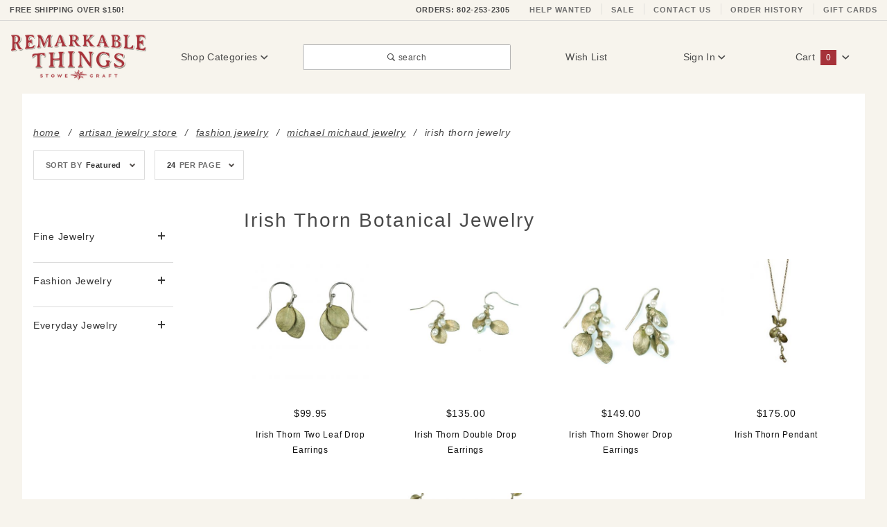

--- FILE ---
content_type: text/html; charset=UTF-8
request_url: https://www.stowecraft.com/ctgy/irish-thorn.html
body_size: 15088
content:
<!DOCTYPE html><html lang="en" class="no-js" xmlns:fb="http://ogp.me/ns/fb#"><head><meta charset="utf-8"><meta http-equiv="X-UA-Compatible" content="IE=edge"><meta name="viewport" content="width=device-width, initial-scale=1"><base href="https://www.stowecraft.com/mm5/"><title>Irish Thorn Jewelry | Silver Seasons | Remarkable Things</title><link rel="preconnect" crossorigin href="//www.google-analytics.com" data-resource-group="css_list" data-resource-code="preconnect-google-analytics" /><link crossorigin rel="preconnect" href="https://fonts.gstatic.com" data-resource-group="css_list" data-resource-code="preconnect-google-fonts" /><link rel="stylesheet" href="https://fonts.googleapis.com/css?family=Poppins:300,400,600,700|Roboto:400i&amp;display=optional" data-resource-group="css_list" data-resource-code="google-fonts" /><style type="text/css" media="all" data-resource-group="css_list" data-resource-code="important_CSS_noCLS">#js-CTGY .t-subcategory-navigation-block .slick-list,#js-CTGY .t-subcategory-navigation-block .slick-track,#js-CTGY .t-subcategory-navigation-block .slick-slide,.t-subcategory-navigation,.t-subcategory-navigation { min-height: 225px !importANT; }.t-subcategory-navigation-block {min-height: 250px !importANT;}.t-subcategory-navigation__item { min-height: 225px !importANT;}#js-CTGY .t-subcategory-navigation-block .t-subcategory-navigation__link,.t-subcategory-navigation__figure {min-height: 220px !importANT;}.t-subcategory-navigation__picture {min-height: 150px !importANT;}.t-category-title-sort { min-height: 56px !importANT; }.t-breadcrumbs-container,.t-breadcrumbs {min-height: 60px !importANT;}@media screen and (max-width: 767px) {.x-product-list__item {padding: 0 0 0 16px !importANT;}.t-category-title-sort { padding-bottom: 0 !importANT;}.x-collapsing-breadcrumbs__list {min-height: 56px !importANT;padding: 1rem 0 !importANt;}}@media screen and (max-width: 639px) {.t-breadcrumbs-container,.t-breadcrumbs {height: 75px !importANT;overflow: hidden !importANT;}}</style><link type="text/css" media="all" rel="stylesheet" href="themes/colossus/plugins/slick/slick.css?T=be078e85" data-resource-group="css_list" data-resource-code="p-slick" /><script type="text/javascript" data-resource-group="css_list" data-resource-code="settings">theme_path = 'themes/colossus/';(function (mivaJS) {mivaJS.ReadyThemeVersion = '1.0.2';mivaJS.Store_Code = 'SCGADC';mivaJS.Product_Code = '';mivaJS.Category_Code = 'irish-thorn';mivaJS.Customer_Login = '';mivaJS.Page = 'CTGY';mivaJS.Screen = 'CTGY';}(window.mivaJS || (window.mivaJS = {})));</script><script type="text/javascript">
var json_url = "https:\/\/www.stowecraft.com\/mm5\/json.mvc\u003F";
var json_nosessionurl = "https:\/\/www.stowecraft.com\/mm5\/json.mvc\u003F";
var Store_Code = "SCGADC";
</script>
<script type="text/javascript" src="https://www.stowecraft.com/mm5/clientside.mvc?T=12c82bc0&amp;M=1&amp;Filename=ajax.js" integrity="sha512-McXI+cXIEPNC7HbSz94S2XM/R0v5YdTRU+BO1YbBiuXQAIswLmoQv1FxQYIXJJj7wDp49pxe2Z2jkAzxlwdpHA==" crossorigin="anonymous"></script>
<script type="text/javascript">
var MMThemeBreakpoints =
[
{
"code":	"mobile",
"name":	"Mobile",
"start":	{
"unit": "px",
"value": ""
}
,
"end":	{
"unit": "em",
"value": "39.999"
}
}
,{
"code":	"tablet",
"name":	"Tablet",
"start":	{
"unit": "px",
"value": ""
}
,
"end":	{
"unit": "em",
"value": "59.999"
}
}
];
</script>
<script type="text/javascript" src="https://www.stowecraft.com/mm5/clientside.mvc?T=12c82bc0&amp;M=1&amp;Module_Code=cmp-cssui-searchfield&amp;Filename=runtime.js" integrity="sha512-teSzrMibngbwdbfyXVRBh+8lflHmBOiRaSk8G1VQuZKH8AZxftMYDKg7Bp49VYQx4dAOB5Ig279wpH2rUpx/6w==" crossorigin="anonymous" async defer></script>
<script type="text/javascript">
var MMSearchField_Search_URL_sep = "https:\/\/www.stowecraft.com\/SRCH.html\u003FSearch=";
(function( obj, eventType, fn )
{
if ( obj.addEventListener )
{
obj.addEventListener( eventType, fn, false );
}
else if ( obj.attachEvent )
{
obj.attachEvent( 'on' + eventType, fn );
}
})( window, 'mmsearchfield_override', function()
{
MMSearchField.prototype.Menu_Show = function () {if (this.menu_visible) {return;}this.menu_visible = true;};MMSearchField.prototype.Menu_Hide = function () {if (this.menu_visible) {return;}this.menu_visible = true;};MMSearchField.prototype.onMenuAppendHeader = function () {return null;};MMSearchField.prototype.onMenuAppendItem = function (data) {let span;span = newElement('div', {'class': 'u-text-center t-search-preview__item'}, null, null);span.innerHTML = data;return span;};MMSearchField.prototype.onMenuAppendStoreSearch = function (search_value) {let item;item = newElement('div', {'class': 'x-search-preview__search-all'}, null, null);item.element_text = newTextNode('Search store for... "' + search_value + '"', item);return item;};MMSearchField.prototype.onFocus = function () {this.element_menu.classList.toggle('x-search-preview--open');};MMSearchField.prototype.onBlur = function () {this.element_menu.classList.toggle('x-search-preview--open');};/*** Uncomment this to debug the layout styles of the results container.*//*MMSearchField.prototype.Menu_Empty = function() {this.Menu_Item_Select( null );};*//*** Global search controls.*/(function () {'use strict';let searchOpeners = document.querySelectorAll('[data-hook="open-search"]');let searchCloser = document.querySelector('[data-hook="close-search"]');/*** Open global search and set focus to the input field.*/searchOpeners.forEach(function (searchOpener) {searchOpener.addEventListener('click', function (event) {event.preventDefault();document.documentElement.classList.toggle('has-active-search-preview');document.querySelector('[data-hook="global-search"]').focus();});});/*** Close global search.*/searchCloser.addEventListener('click', function (event) {event.preventDefault();document.documentElement.classList.toggle('has-active-search-preview');});/*** Close global search when the `Esc` key is pressed.*/window.addEventListener('keydown', function (keyEvent) {if (keyEvent.defaultPrevented) {return; // Do nothing if the event was already processed}switch (keyEvent.key) {case 'Escape':if (document.documentElement.classList.contains('has-active-search-preview')) {document.documentElement.classList.toggle('has-active-search-preview');}break;default:return;}keyEvent.preventDefault();}, true);}());
} );
</script>
<script type="text/javascript" src="https://www.stowecraft.com/mm5/clientside.mvc?T=12c82bc0&amp;M=1&amp;Filename=runtime_ui.js" integrity="sha512-/7xWGNe0sS/p3wr1li7dTArZ7U2U1wLTfYKLDGUh4nG7n6EV37Z6PmHUrztlddWy1VAMOFBZOvHSeKPkovwItw==" crossorigin="anonymous" async defer></script><script src="https://www.googleoptimize.com/optimize.js?id=OPT-TPKP78R"></script><script>window.addEventListener('DOMContentLoaded', function () {sessionStorage.setItem('continue_url', 'https://www.stowecraft.com/ctgy/irish-thorn.html');});</script><link rel="canonical" href="https://www.stowecraft.com/ctgy/irish-thorn.html" itemprop="url"><meta name="description" content="Irish Thorn Jewelry from the Silver Seasons collection by Michael Michaud. Earrings, necklaces, rings, pins, and bracelets." />
<meta name="title" content="Irish Thorn Jewelry | Silver Seasons | Remarkable Things" />
<link rel="shortcut icon" type="image/png" href="/favicon.ico"><link rel="stylesheet" type="text/css" href="/mm5/themes/colossus/all.css?v=1.32" /><script type="text/javascript" src="https://www.stowecraft.com/mm5/clientside.mvc?T=12c82bc0&M=1&Module_Code=mvga&amp;Filename=mvga.js"></script>
<script type="text/javascript">
var Product_Code = '';
var Screen = 'CTGY';
</script>

<script>
(function(i,s,o,g,r,a,m){i['GoogleAnalyticsObject']=r;i[r]=i[r]||function(){
(i[r].q=i[r].q||[]).push(arguments)},i[r].l=1*new Date();a=s.createElement(o),
m=s.getElementsByTagName(o)[0];a.async=1;a.src=g;m.parentNode.insertBefore(a,m)
})(window,document,'script','//www.google-analytics.com/analytics.js','ga');

ga('create', 'UA-213187677-1', 'auto');
ga('require', 'linkid');
ga('set', 'forceSSL', true);
ga('require', 'displayfeatures');



ga( 'send', 'pageview', { 'page':'\/ctgy\/irish-thorn.html\u003F' } );


</script><!-- Google Tag Manager --><script>(function(w,d,s,l,i){w[l]=w[l]||[];w[l].push({'gtm.start':new Date().getTime(),event:'gtm.js'});var f=d.getElementsByTagName(s)[0],j=d.createElement(s),dl=l!='dataLayer'?'&l='+l:'';j.async=true;j.src='https://www.googletagmanager.com/gtm.js?id='+i+dl;f.parentNode.insertBefore(j,f);})(window,document,'script','dataLayer','GTM-WFRT4JL');</script><!-- End Google Tag Manager --><!-- Google Tag Manager - Data Layer --><script>window.dataLayer = window.dataLayer || []; window.dataLayer.push({"canonicalUri": "\/ctgy\/irish-thorn.html\u003F","requestUri": "\/ctgy\/irish-thorn.html","refererUri": "","pageCode": "CTGY","pageType": "category","pageName": "Category Display","basketId": "provisional","categoryCode": "irish-thorn","categoryName": "Irish Thorn Jewelry","checkoutStep": ""});window.dataLayer.push({event: 'view_item_list',ecommerce: {items: [{'item_name': 'Irish Thorn Two Leaf Drop Earrings','item_id': 'SIL-earrings-irish-thorn-2leaf-drop','price': '99.95','item_category': 'Irish Thorn Jewelry','item_list_name': 'Category List','index': '1'},{'item_name': 'Irish Thorn Double Drop Earrings','item_id': 'SIL-earrings-irish-thorn-double-drop','price': '135','item_category': 'Irish Thorn Jewelry','item_list_name': 'Category List','index': '2'},{'item_name': 'Irish Thorn Shower Drop Earrings','item_id': 'SIL-earrings-irish-thorn-shower-drop','price': '149','item_category': 'Irish Thorn Jewelry','item_list_name': 'Category List','index': '3'},{'item_name': 'Irish Thorn Pendant','item_id': 'SIL-necklace-irish-thorn','price': '175','item_category': 'Irish Thorn Jewelry','item_list_name': 'Category List','index': '4'},{'item_name': 'Irish Thorn Pin','item_id': 'SIL-pin-irish-thorn','price': '175','item_category': 'Irish Thorn Jewelry','item_list_name': 'Category List','index': '5'},{'item_name': 'Irish Thorn Tailored Leaves Necklace','item_id': 'SIL-necklace-irish-thorn-tailored','price': '249','item_category': 'Irish Thorn Jewelry','item_list_name': 'Category List','index': '6'}]}});</script><!-- End Google Tag Manager - Data Layer -->
<link type="text/css" media="all" rel="stylesheet" integrity="sha256-lWOXBr8vqpiy3pliCN1FmPIYkHdcr8Y0nc2BRMranrA= sha384-0K5gx4GPe3B0+RaqthenpKbJBAscHbhUuTd+ZmjJoHkRs98Ms3Pm2S4BvJqkmBdh sha512-wrhf+QxqNNvI+O73Y1XxplLd/Bt2GG2kDlyCGfeByKkupyZlAKZKAHXE2TM9/awtFar6eWl+W9hNO6Mz2QrA6Q==" crossorigin="anonymous" href="https://www.stowecraft.com/mm5/json.mvc?Store_Code=SCGADC&amp;Function=CSSResource_Output&amp;CSSResource_Code=mm-theme-styles&T=cda2a2dc" data-resource-group="modules" data-resource-code="mm-theme-styles" /></head><body id="js-CTGY" class="o-site-wrapper t-page-ctgy"><noscript><iframe src="https://www.googletagmanager.com/ns.html?id=GTM-WFRT4JL" height="0" width="0" style="display:none;visibility:hidden"></iframe></noscript><section class="o-wrapper o-wrapper--full t-global-search" itemscope itemtype="http://schema.org/WebSite"><meta itemprop="url" content="//www.stowecraft.com/"/><form class="t-global-search__form" method="post" action="https://www.stowecraft.com/SRCH.html" itemprop="potentialAction" itemscope itemtype="http://schema.org/SearchAction"><fieldset><legend>Product Search</legend><ul class="c-form-list"><li class="c-form-list__item c-form-list__item--full c-control-group u-flex o-layout--align-center o-layout--justify-between"><label class="u-color-gray-50 u-font-tiny" for="global-search"><span class="u-icon-search"></span> search</label><button class="c-button c-button--large c-control-group__button u-bg-gray-10 u-border-none u-color-gray-50 u-font-tiny u-text-uppercase" data-hook="close-search" type="button" style="min-height: 32px; width: 80px"><span class="u-font-tiny u-icon-cross"></span> Close</button></li><li class="c-form-list__item c-form-list__item--full c-control-group u-flex"><meta itemprop="target" content="https://www.stowecraft.com/SRCH.html?q={Search}"/><input id="global-search" class="c-form-input c-control-group__field u-bg-transparent u-font-huge u-text-bold" data-hook="global-search" data-mm_searchfield="Yes" data-mm_searchfield_id="x-search-preview" type="search" name="Search" value="" placeholder="" autocomplete="off" required itemprop="query-input" style="padding-left:5px;"><button class="c-button c-button--large c-control-group__button u-bg-transparent u-border-none u-color-gray-40 u-font-tiny o-layout--no-wrap u-text-uppercase" type="submit"><span class="u-font-tiny u-icon-arrow-left"></span> Search</button></li></ul></fieldset><span class="x-search-preview t-search-preview" data-hook="search-preview" data-mm_searchfield_menu="Yes" data-mm_searchfield_id="x-search-preview"></span></form></section><div id="refinery_annex" class="readytheme-contentsection">
<section class="x-refinery-annex" data-hook="refinery-annex">
<div class="x-refinery-annex__content u-bg-white">
<header class="x-refinery-annex__header">
<button class="c-button c-button--large u-bg-gray-20 u-color-gray-50" data-hook="close-refinery-annex" type="button" aria-label="Close Facets List">
<span class="u-font-small u-icon-cross"></span>
</button>
<span class="x-refinery-annex__title">Filters</span>
</header>
<div class="x-refinery-annex__list">
<nav class="x-category-tree">
<div class="x-category-tree__row">
<form method="get" action="https://www.stowecraft.com/ctgy/irish-thorn.html">
<fieldset>
<legend>Search Facets</legend>

<input type="hidden" name="Search" value="" />
<input type="hidden" name="Sort_By" value="disp_order" />
<input type="hidden" name="Per_Page" value="24" />
<ul class="c-form-list">
<li class="c-form-list__item x-refinery-annex__set">
<input id="facet-set__price--annex" class="x-refinery-annex__set-trigger" type="checkbox">
<label class="x-refinery-annex__label" for="facet-set__price--annex">
<span class="u-color-yellow u-hidden u-icon-check"></span>
Price
</label>
<div class="x-refinery-annex__set-item" data-hook="refinery-selections">
<label class="c-form-checkbox">
<input class="c-form-checkbox__input" type="checkbox" name="price" onclick="MMProdList_UpdateQuery( this ); return true;" value="95-130">
<span class="c-form-checkbox__caption">$95.00 - $130.00 &nbsp;<span class="u-font-small">(1)</span></span>
</label>
<label class="c-form-checkbox">
<input class="c-form-checkbox__input" type="checkbox" name="price" onclick="MMProdList_UpdateQuery( this ); return true;" value="130.01-160">
<span class="c-form-checkbox__caption">$130.01 - $160.00 &nbsp;<span class="u-font-small">(2)</span></span>
</label>
<label class="c-form-checkbox">
<input class="c-form-checkbox__input" type="checkbox" name="price" onclick="MMProdList_UpdateQuery( this ); return true;" value="160.01-190">
<span class="c-form-checkbox__caption">$160.01 - $190.00 &nbsp;<span class="u-font-small">(2)</span></span>
</label>
<label class="c-form-checkbox">
<input class="c-form-checkbox__input" type="checkbox" name="price" onclick="MMProdList_UpdateQuery( this ); return true;" value="190.01-250">
<span class="c-form-checkbox__caption">$190.01 - $250.00 &nbsp;<span class="u-font-small">(1)</span></span>
</label>
</div>
<hr class="c-keyline">
</li>
</ul>
</fieldset>
</form>
</div>
</nav>
</div>
</div>
</section>
</div>
<header class="o-wrapper o-wrapper--full o-wrapper--flush t-site-header" data-hook="site-header"><div id="fasten_header" class="x-fasten-header">
<section class="o-layout o-layout--align-center t-site-header__masthead" data-hook="fasten-header"><div class="o-layout__item u-width-2 u-text-center t-site-header__logo"><a href="https://www.stowecraft.com/" title="Remarkable Things at Stowe Craft" rel="nofollow"><img class="x-fasten-header__logo-image" src="graphics/00000002/rt-logo.jpg" alt="Remarkable Things American Craft Gallery" loading="lazy" width="154" height="56" style="aspect-ratio: 154 / 56;" /></a></div><div class="o-layout__item u-width-2 "><a class="c-button u-bg-transparent x-omega-navigation__trigger t-primary-link" data-hook="open-omega" href="https://www.stowecraft.com/CTLG.html">Shop Categories <span class="u-font-tiny u-icon-chevron-down x-omega-navigation__trigger-icon t-prevent-events"></span></a></div><div class="o-layout__item u-width-4 u-width-5--wu-text-center "><button class="c-button c-button--full c-button--large u-bg-transparent u-border-gray-30 u-color-gray-50 u-font-tiny t-open-search" data-hook="open-search" type="button"><span class="u-icon-search"></span> search</button></div><ul class="o-layout__item o-list-bare u-flex u-grids-3 u-text-center u-width-4 u-width-3--w t-site-header__masthead-customer-block "><li class="o-layout__item u-block"><a class="t-primary-link" href="https://www.stowecraft.com/WLST.html">Wish List</a></li><li class="o-layout__item"><a class="t-primary-link" href="https://www.stowecraft.com/LOGN.html">Sign In</a></li><li class="o-layout__item"><a class="t-primary-link t-site-header__basket-link" href="https://www.stowecraft.com/BASK.html">Cart<span class="u-bg-primary u-color-black t-site-header__basket-link-quantity t-prevent-events" data-hook="mini-basket-count">0</span></a></li></ul><div class="o-layout__item u-width-12 u-width-10--l u-hidden "><br class="u-hidden--m"><span class="c-heading-echo u-block u-text-bold u-text-center u-text-right--l u-text-uppercase u-color-gray-50"><span class="u-icon-secure"></span> Secure Checkout</span></div></section>
</div>
<section class="t-site-header__top-navigation "><div class="u-text-center u-text-left--m"><span id="header_message" class="readytheme-banner">
<a href="https://www.stowecraft.com/SARP.html" target="_self"><span class="u-text-uppercase t-site-header__message u-text-bold"> Free Shipping Over $150!</a>
</span>
</div><nav class="u-hidden u-flex--m"><a href="tel:+1-802-253-2305"><span class="t-site-header__links u-hidden--m u-inline-block--l">ORDERS: 802-253-2305</span></a><a class="t-secondary-link t-site-header__links" href="https://www.stowecraft.com/JOBS.html" title="Help Wanted">Help Wanted</a><a class="t-secondary-link t-site-header__links" href="https://www.stowecraft.com/ctgy/overstock-sale.html" title="Sale">Sale</a><a class="t-secondary-link t-site-header__links" href="https://www.stowecraft.com/CTUS.html" title="Contact Us">Contact Us</a><a class="t-secondary-link t-site-header__links" href="https://www.stowecraft.com/ORDH.html" title="Order History">Order History</a><a class="t-secondary-link t-site-header__links" href="https://www.stowecraft.com/prod/gift-card.html" title="Gift Cards">Gift Cards</a></nav></section><section class="o-wrapper t-site-header__masthead"><div class="o-layout o-layout--align-center"><div class="o-layout__item u-flex u-grids-2 u-hidden--l u-width-3 "><button class="c-button c-button--flush c-button--full c-button--hollow u-bg-transparent u-border-none u-color-gray-50 u-icon-menu" data-hook="open-main-menu " type="button" aria-label="Open Main Menu"></button><button class="c-button c-button--flush c-button--full c-button--hollow u-bg-transparent u-border-none u-color-gray-50 u-icon-search" data-hook="open-search" type="button" aria-label="Open Search Box"></button></div><div class="o-layout__item u-width-6 u-width-7--m u-width-2--l u-text-center t-site-header__logo"><a href="https://www.stowecraft.com/" title="Remarkable Things at Stowe Craft" rel="nofollow"><img src="graphics/00000002/rt-logo.jpg" alt="Remarkable Things at Stowe Craft" style="aspect-ratio: 214 / 77;" width="214" height="77" /></a></div><div class="o-layout__item u-flex u-grids-2 u-hidden--l u-width-3 u-width-2--m "><a class="c-button c-button--flush c-button--full u-bg-primary u-border-none u-color-black t-site-header__basket-link-quantity--mobile" data-hook="open-mini-basket mini-basket-count" href="https://www.stowecraft.com/BASK.html">0<span class="u-font-tiny u-icon-chevron-down t-site-header__basket-icon t-prevent-events"></span></a></div><div class="o-layout__item u-hidden u-block--l u-width-2 u-text-center "><button class="c-button u-bg-transparent x-omega-navigation__trigger t-primary-link" data-hook="activate-omega" type="button">Shop Categories <span class="u-font-tiny u-icon-chevron-down x-omega-navigation__trigger-icon t-prevent-events"></span></button></div><div class="o-layout__item u-hidden u-block--l u-width-3--l u-width-4--w u-text-center "><button class="c-button c-button--full c-button--large u-bg-transparent u-border-gray-30 u-color-gray-50 u-font-small t-open-search" data-hook="open-search" type="button"><span class="u-icon-search"></span> search</button></div><ul class="o-layout__item o-list-bare u-hidden u-flex--l u-grids-3 u-text-center u-width-5--l u-width-4--w t-site-header__masthead-customer-block "><li class="o-layout__item u-block--m"><a class="t-primary-link" href="https://www.stowecraft.com/WLST.html">Wish List</a></li><li class="o-layout__item"><a class="x-show-related__link t-primary-link" data-hook="show-related" data-target="global-account" href="https://www.stowecraft.com/LOGN.html">Sign In <span class="x-show-related__icon u-font-tiny u-icon-chevron-down t-prevent-events"></span></a></li><li class="o-layout__item"><a class="t-primary-link t-site-header__basket-link" data-hook="open-mini-basket" href="https://www.stowecraft.com/BASK.html">Cart<span class="u-bg-primary u-color-black t-site-header__basket-link-quantity t-prevent-events" data-hook="mini-basket-count">0</span><span class="u-font-tiny u-icon-chevron-down t-site-header__basket-icon t-prevent-events"></span></a></li></ul><div id="global_account" class="readytheme-contentsection">
<div class="u-bg-gray-10 u-over-everything t-global-account" data-hook="global-account">
<form class="t-global-account__form" method="post" action="https://www.stowecraft.com/ctgy/irish-thorn.html" autocomplete="off">
<fieldset>
<legend>Global Account Log In</legend>
<input type="hidden" name="Action" value="LOGN" />
<input type="hidden" name="Category_Code" value="irish-thorn" />
<input type="hidden" name="Product_Code" value="" />
<input type="hidden" name="Search" value="" />
<input type="hidden" name="Per_Page" value="24" />
<input type="hidden" name="Sort_By" value="disp_order" />
<ul class="c-form-list">
<li class="c-form-list__item c-form-list__item--full">
<label id="Login_Email_Label" for="Login_Email" title="Email Adress">
<input id="Login_Email" class="c-form-input c-form-input--large u-text-uppercase" type="email" name="Customer_LoginEmail" value="" aria-labelledby="Login_Email_Label" autocomplete="email" placeholder="Email" required>
</label>
</li>
<li class="c-form-list__item c-form-list__item--full">
<label id="Login_Password_Label" for="Login_Password" title="Password">
<input id="Login_Password" class="c-form-input c-form-input--large u-text-uppercase" type="password" name="Customer_Password" aria-labelledby="Login_Password_Label" autocomplete="current-password" placeholder="Password">
</label>
</li>
<li class="c-form-list__item c-form-list__item--full">
<input class="c-button c-button--full c-button--huge u-bg-black u-color-white u-font-small u-text-medium u-text-uppercase" type="submit" value="Sign In">
</li>
<li class="c-form-list__item c-form-list__item--full">
<a class="c-button c-button--full c-button--hollow c-button--huge u-bg-gray-10 u-color-black u-font-small u-text-medium u-text-uppercase" href="https://www.stowecraft.com/LOGN.html">Register</a>
</li>
<li class="c-form-list__item c-form-list__item--full u-text-center">
<a class="u-font-tiny u-text-medium u-text-uppercase t-secondary-link" href="https://www.stowecraft.com/FPWD.html">Forgot Password?</a>
</li>
</ul>
</fieldset>
</form>
</div>
</div>
<div id="mini_basket" class="readytheme-contentsection">
<section class="u-bg-gray-10 x-mini-basket" data-hook="mini-basket" data-item-count="0" data-subtotal=""><div class="x-mini-basket__content"><footer class="x-mini-basket__footer"><div class="x-messages x-messages--info u-text-center u-text-medium u-text-uppercase">Your Shopping Cart Is Empty</div></footer></div></section>
</div>
<div class="o-layout__item u-width-12 u-width-10--l u-hidden "><br class="u-hidden--m"><span class="u-block u-text-bold u-text-center u-text-right--l u-text-uppercase u-color-gray-50"><span class="u-icon-secure"></span> Secure Checkout</span></div></div></section><section class="o-wrapper u-over-page x-omega-navigation" data-hook="omega-navigation"><div class="o-layout o-layout--flush u-bg-gray-10"><nav class="o-layout__item u-width-12"><div class="x-omega-navigation__wrap"><header class="x-omega-navigation__header u-hidden--l c-control-group"><a class="c-button c-button--full c-control-group__button u-bg-transparent u-color-gray-40" href="https://www.stowecraft.com/LOGN.html"><span class="u-icon-user"></span> Sign In or Register</a><button class="c-button c-control-group__button u-bg-transparent u-color-gray-40 u-icon-cross" data-hook="close-main-menu" type="button" aria-label="Close Main Menu"></button></header><div class="o-layout x-omega-navigation__content" data-hook="omega-navigation__content"><div class="o-layout__item u-width-12 u-width-3--l x-omega-navigation__parents" data-hook="omega-navigation__parents"><ul class="x-omega-navigation__row"><li class="x-omega-navigation__list has-child-menu" data-hook="omega-child-menu"><a class="x-omega-navigation__link" data-hook="omega-navigation__link " data-children="1456" href="https://www.stowecraft.com/ctgy/whats-new.html" target="_self">What's New<span class="x-omega-navigation__link-carat u-hidden--l"><span class="u-icon-chevron-right"></span></span></a><ul class="x-omega-navigation__row u-hidden--l is-hidden"><li class="x-omega-navigation__list" data-hook="show-previous-menu"><span class="x-omega-navigation__link"><span class="u-icon-chevron-left">&nbsp;</span><span class="o-layout--grow">Main Menu</span></span></li><li class="x-omega-navigation__list "><a class="x-omega-navigation__link" href="https://www.stowecraft.com/ctgy/just-in.html" target="_self">Just In</a></li><li class="x-omega-navigation__list "><a class="x-omega-navigation__link" href="https://www.stowecraft.com/ctgy/staff-picks.html" target="_self">Staff Picks</a></li><li class="x-omega-navigation__list "><a class="x-omega-navigation__link" href="https://www.stowecraft.com/ctgy/overstock-sale.html" target="_self">Sale</a></li><li class="x-omega-navigation__list"><a class="x-omega-navigation__link" href="https://www.stowecraft.com/ctgy/whats-new.html" target="_self">View All What's New</a></li></ul></li><li class="x-omega-navigation__list has-child-menu" data-hook="omega-child-menu"><a class="x-omega-navigation__link" data-hook="omega-navigation__link " data-children="405" href="https://www.stowecraft.com/ctgy/handmade-jewelry.html" target="_self">Artisan Jewelry<span class="x-omega-navigation__link-carat u-hidden--l"><span class="u-icon-chevron-right"></span></span></a><ul class="x-omega-navigation__row u-hidden--l is-hidden"><li class="x-omega-navigation__list" data-hook="show-previous-menu"><span class="x-omega-navigation__link"><span class="u-icon-chevron-left">&nbsp;</span><span class="o-layout--grow">Main Menu</span></span></li><li class="x-omega-navigation__list has-child-menu" data-hook="omega-child-menu"><a class="x-omega-navigation__link" href="https://www.stowecraft.com/ctgy/fine-jewelry.html" target="_self">Fine Jewelry<span class="x-omega-navigation__link-carat u-hidden--l"><span class="u-icon-chevron-right"></span></span></a><ul class="x-omega-navigation__row is-hidden"><li class="x-omega-navigation__list" data-hook="show-previous-menu"><span class="x-omega-navigation__link"><span class="u-icon-chevron-left">&nbsp;</span><span class="o-layout--grow">Main Menu</span></span></li><li><a class="x-omega-navigation__link" href="https://www.stowecraft.com/ctgy/rene-escobar-fine-jewelry.html" target="_self">Rene Escobar</a></li><li><a class="x-omega-navigation__link" href="https://www.stowecraft.com/ctgy/constance-gildea.html" target="_self">Constance Gildea</a></li><li><a class="x-omega-navigation__link" href="https://www.stowecraft.com/ctgy/925suneera" target="_self">.925Suneera</a></li><li><a class="x-omega-navigation__link" href="https://www.stowecraft.com/ctgy/kate-maller-jewelry.html" target="_self">Kate Maller</a></li><li class="x-omega-navigation__list"><a class="x-omega-navigation__link" href="https://www.stowecraft.com/ctgy/fine-jewelry.html" target="_self">View All Fine Jewelry</a></li></ul></li><li class="x-omega-navigation__list has-child-menu" data-hook="omega-child-menu"><a class="x-omega-navigation__link" href="https://www.stowecraft.com/ctgy/fashion-jewelry.html" target="_self">Fashion Jewelry<span class="x-omega-navigation__link-carat u-hidden--l"><span class="u-icon-chevron-right"></span></span></a><ul class="x-omega-navigation__row is-hidden"><li class="x-omega-navigation__list" data-hook="show-previous-menu"><span class="x-omega-navigation__link"><span class="u-icon-chevron-left">&nbsp;</span><span class="o-layout--grow">Main Menu</span></span></li><li><a class="x-omega-navigation__link" href="https://www.stowecraft.com/ctgy/Ed-Levin-Jewelry.html" target="_self">Ed Levin Jewelry</a></li><li><a class="x-omega-navigation__link" href="https://www.stowecraft.com/ctgy/silver-seasons-michael-michaud.html" target="_self">Michael Michaud</a></li><li><a class="x-omega-navigation__link" href="https://www.stowecraft.com/ctgy/terri-logan-riverstone.html" target="_self">Terri Logan</a></li><li><a class="x-omega-navigation__link" href="https://www.stowecraft.com/ctgy/philippa-roberts.html" target="_self">Philippa Roberts</a></li><li><a class="x-omega-navigation__link" href="https://www.stowecraft.com/ctgy/jamie-kole-jewelry.html" target="_self">Jamie Kole</a></li><li><a class="x-omega-navigation__link" href="https://www.stowecraft.com/ctgy/healy-kaleidoscope-necklace.html" target="_self">Healy Kaleidoscope Necklaces</a></li><li class="x-omega-navigation__list"><a class="x-omega-navigation__link" href="https://www.stowecraft.com/ctgy/fashion-jewelry.html" target="_self">View All Fashion Jewelry</a></li></ul></li><li class="x-omega-navigation__list has-child-menu" data-hook="omega-child-menu"><a class="x-omega-navigation__link" href="https://www.stowecraft.com/ctgy/handcrafted-everyday-jewelry.html" target="_self">Everyday Jewelry<span class="x-omega-navigation__link-carat u-hidden--l"><span class="u-icon-chevron-right"></span></span></a><ul class="x-omega-navigation__row is-hidden"><li class="x-omega-navigation__list" data-hook="show-previous-menu"><span class="x-omega-navigation__link"><span class="u-icon-chevron-left">&nbsp;</span><span class="o-layout--grow">Main Menu</span></span></li><li><a class="x-omega-navigation__link" href="https://www.stowecraft.com/ctgy/sea5-piano-wire-jewelry.html" target="_self">Piano Wire Bracelets</a></li><li><a class="x-omega-navigation__link" href="https://www.stowecraft.com/ctgy/sergio-lub-magnetic-bracelets.html" target="_self">Sergio Lub</a></li><li class="x-omega-navigation__list"><a class="x-omega-navigation__link" href="https://www.stowecraft.com/ctgy/handcrafted-everyday-jewelry.html" target="_self">View All Everyday Jewelry</a></li></ul></li><li class="x-omega-navigation__list"><a class="x-omega-navigation__link" href="https://www.stowecraft.com/ctgy/handmade-jewelry.html" target="_self">View All Artisan Jewelry</a></li></ul></li><li class="x-omega-navigation__list has-child-menu" data-hook="omega-child-menu"><a class="x-omega-navigation__link" data-hook="omega-navigation__link " data-children="a9b975df0dab470cd865336f2d251f90" href="https://www.stowecraft.com/ctgy/art-sculpture.html" target="_self">Art & Sculpture Gallery<span class="x-omega-navigation__link-carat u-hidden--l"><span class="u-icon-chevron-right"></span></span></a><ul class="x-omega-navigation__row u-hidden--l is-hidden"><li class="x-omega-navigation__list" data-hook="show-previous-menu"><span class="x-omega-navigation__link"><span class="u-icon-chevron-left">&nbsp;</span><span class="o-layout--grow">Main Menu</span></span></li><li class="x-omega-navigation__list has-child-menu" data-hook="omega-child-menu"><a class="x-omega-navigation__link" href="https://www.stowecraft.com/ctgy/digital-prints.html" target="_self">Digital Prints<span class="x-omega-navigation__link-carat u-hidden--l"><span class="u-icon-chevron-right"></span></span></a><ul class="x-omega-navigation__row is-hidden"><li class="x-omega-navigation__list" data-hook="show-previous-menu"><span class="x-omega-navigation__link"><span class="u-icon-chevron-left">&nbsp;</span><span class="o-layout--grow">Main Menu</span></span></li><li><a class="x-omega-navigation__link" href="https://www.stowecraft.com/ctgy/brian-andreas.html" target="_self">Brian Andreas</a></li><li class="x-omega-navigation__list"><a class="x-omega-navigation__link" href="https://www.stowecraft.com/ctgy/digital-prints.html" target="_self">View All Digital Prints</a></li></ul></li><li class="x-omega-navigation__list has-child-menu" data-hook="omega-child-menu"><a class="x-omega-navigation__link" href="https://www.stowecraft.com/ctgy/photography.html" target="_self">Photography<span class="x-omega-navigation__link-carat u-hidden--l"><span class="u-icon-chevron-right"></span></span></a><ul class="x-omega-navigation__row is-hidden"><li class="x-omega-navigation__list" data-hook="show-previous-menu"><span class="x-omega-navigation__link"><span class="u-icon-chevron-left">&nbsp;</span><span class="o-layout--grow">Main Menu</span></span></li><li><a class="x-omega-navigation__link" href="https://www.stowecraft.com/ctgy/cj-hockett-prints.html" target="_self">CJ Hockett</a></li><li><a class="x-omega-navigation__link" href="https://www.stowecraft.com/ctgy/jon-olsen.html" target="_self">Jon Olsen</a></li><li class="x-omega-navigation__list"><a class="x-omega-navigation__link" href="https://www.stowecraft.com/ctgy/photography.html" target="_self">View All Photography</a></li></ul></li><li class="x-omega-navigation__list has-child-menu" data-hook="omega-child-menu"><a class="x-omega-navigation__link" href="https://www.stowecraft.com/ctgy/sculpture.html" target="_self">Sculpture<span class="x-omega-navigation__link-carat u-hidden--l"><span class="u-icon-chevron-right"></span></span></a><ul class="x-omega-navigation__row is-hidden"><li class="x-omega-navigation__list" data-hook="show-previous-menu"><span class="x-omega-navigation__link"><span class="u-icon-chevron-left">&nbsp;</span><span class="o-layout--grow">Main Menu</span></span></li><li><a class="x-omega-navigation__link" href="https://www.stowecraft.com/ctgy/wire-tree-sculptures.html" target="_self">Randy Adams</a></li><li><a class="x-omega-navigation__link" href="https://www.stowecraft.com/ctgy/stowe-gondola-art.html" target="_self">Dennis French</a></li><li class="x-omega-navigation__list"><a class="x-omega-navigation__link" href="https://www.stowecraft.com/ctgy/sculpture.html" target="_self">View All Sculpture</a></li></ul></li><li class="x-omega-navigation__list has-child-menu" data-hook="omega-child-menu"><a class="x-omega-navigation__link" href="https://www.stowecraft.com/ctgy/woodblock-linocut-prints.html" target="_self">Woodblock & Linocut Prints<span class="x-omega-navigation__link-carat u-hidden--l"><span class="u-icon-chevron-right"></span></span></a><ul class="x-omega-navigation__row is-hidden"><li class="x-omega-navigation__list" data-hook="show-previous-menu"><span class="x-omega-navigation__link"><span class="u-icon-chevron-left">&nbsp;</span><span class="o-layout--grow">Main Menu</span></span></li><li><a class="x-omega-navigation__link" href="https://www.stowecraft.com/ctgy/jeanne-amato-woodblock-prints.html" target="_self">Jeanne Amato</a></li><li><a class="x-omega-navigation__link" href="https://www.stowecraft.com/ctgy/william-hays.html" target="_self">William Hays</a></li><li class="x-omega-navigation__list"><a class="x-omega-navigation__link" href="https://www.stowecraft.com/ctgy/woodblock-linocut-prints.html" target="_self">View All Woodblock & Linocut Prints</a></li></ul></li><li class="x-omega-navigation__list "><a class="x-omega-navigation__link" href="https://www.stowecraft.com/ctgy/sticks.html" target="_self">Sticks Object Art</a></li><li class="x-omega-navigation__list"><a class="x-omega-navigation__link" href="https://www.stowecraft.com/ctgy/art-sculpture.html" target="_self">View All Art & Sculpture Gallery</a></li></ul></li><li class="x-omega-navigation__list has-child-menu" data-hook="omega-child-menu"><a class="x-omega-navigation__link" data-hook="omega-navigation__link " data-children="374" href="https://www.stowecraft.com/ctgy/sticks.html" target="_self">Sticks Handmade Furniture & Art<span class="x-omega-navigation__link-carat u-hidden--l"><span class="u-icon-chevron-right"></span></span></a><ul class="x-omega-navigation__row u-hidden--l is-hidden"><li class="x-omega-navigation__list" data-hook="show-previous-menu"><span class="x-omega-navigation__link"><span class="u-icon-chevron-left">&nbsp;</span><span class="o-layout--grow">Main Menu</span></span></li><li class="x-omega-navigation__list "><a class="x-omega-navigation__link" href="https://www.stowecraft.com/ctgy/Sticks-Lazy-Susan-Collection.html" target="_self">Sticks Handmade Lazy Susans</a></li><li class="x-omega-navigation__list "><a class="x-omega-navigation__link" href="https://www.stowecraft.com/ctgy/Sticks-Handmade-Plaque-Collection.html" target="_self">Sticks Handmade Plaques</a></li><li class="x-omega-navigation__list "><a class="x-omega-navigation__link" href="https://www.stowecraft.com/ctgy/Sticks-Handmade-Mirror-Collection.html" target="_self">Sticks Handmade Mirrors</a></li><li class="x-omega-navigation__list "><a class="x-omega-navigation__link" href="https://www.stowecraft.com/ctgy/sticks-handmade-furniture-Collection.html" target="_self">Sticks Handmade Furniture</a></li><li class="x-omega-navigation__list "><a class="x-omega-navigation__link" href="https://www.stowecraft.com/ctgy/Sticks-Handmade-Clocks-Collection.html" target="_self">Sticks Handmade Clocks</a></li><li class="x-omega-navigation__list "><a class="x-omega-navigation__link" href="https://www.stowecraft.com/ctgy/sticks-activity-boards.html" target="_self">Sticks Handmade Activity Boards</a></li><li class="x-omega-navigation__list "><a class="x-omega-navigation__link" href="https://www.stowecraft.com/ctgy/Custom-Made-Sticks-Art.html" target="_self">Sticks Handmade - How to Customize</a></li><li class="x-omega-navigation__list"><a class="x-omega-navigation__link" href="https://www.stowecraft.com/ctgy/sticks.html" target="_self">View All Sticks Handmade Furniture & Art</a></li></ul></li><li class="x-omega-navigation__list has-child-menu" data-hook="omega-child-menu"><a class="x-omega-navigation__link" data-hook="omega-navigation__link " data-children="965c908504a74718ecce59dd4390dba3" href="https://www.stowecraft.com/ctgy/sincerely-sticks.html" target="_self">Sticks Printed<span class="x-omega-navigation__link-carat u-hidden--l"><span class="u-icon-chevron-right"></span></span></a><ul class="x-omega-navigation__row u-hidden--l is-hidden"><li class="x-omega-navigation__list" data-hook="show-previous-menu"><span class="x-omega-navigation__link"><span class="u-icon-chevron-left">&nbsp;</span><span class="o-layout--grow">Main Menu</span></span></li><li class="x-omega-navigation__list "><a class="x-omega-navigation__link" href="https://www.stowecraft.com/ctgy/sincerely-sticks-instock.html" target="_self">Sticks Printed In Stock</a></li><li class="x-omega-navigation__list "><a class="x-omega-navigation__link" href="https://www.stowecraft.com/ctgy/sincerely-sticks-printed-lazy-susans.html" target="_self">Sticks Printed 18" Lazy Suzans</a></li><li class="x-omega-navigation__list "><a class="x-omega-navigation__link" href="https://www.stowecraft.com/ctgy/Sincerely-Frames.html" target="_self">Sticks Printed Picture Frames</a></li><li class="x-omega-navigation__list "><a class="x-omega-navigation__link" href="https://www.stowecraft.com/ctgy/sincerely-plaques.html" target="_self">Sticks Printed Plaques</a></li><li class="x-omega-navigation__list "><a class="x-omega-navigation__link" href="https://www.stowecraft.com/ctgy/Sincerely-Boxes.html" target="_self">Sticks Printed Boxes</a></li><li class="x-omega-navigation__list "><a class="x-omega-navigation__link" href="https://www.stowecraft.com/ctgy/Sincerely-Clocks.html" target="_self">Sticks Printed Clocks</a></li><li class="x-omega-navigation__list"><a class="x-omega-navigation__link" href="https://www.stowecraft.com/ctgy/sincerely-sticks.html" target="_self">View All Sticks Printed</a></li></ul></li><li class="x-omega-navigation__list has-child-menu" data-hook="omega-child-menu"><a class="x-omega-navigation__link" data-hook="omega-navigation__link " data-children="459" href="https://www.stowecraft.com/ctgy/kitchen-Dining-Accessories.html" target="_self">Kitchen & Entertaining<span class="x-omega-navigation__link-carat u-hidden--l"><span class="u-icon-chevron-right"></span></span></a><ul class="x-omega-navigation__row u-hidden--l is-hidden"><li class="x-omega-navigation__list" data-hook="show-previous-menu"><span class="x-omega-navigation__link"><span class="u-icon-chevron-left">&nbsp;</span><span class="o-layout--grow">Main Menu</span></span></li><li class="x-omega-navigation__list "><a class="x-omega-navigation__link" href="https://www.stowecraft.com/ctgy/handcrafted-serveware.html" target="_self">Serveware & Utensils</a></li><li class="x-omega-navigation__list has-child-menu" data-hook="omega-child-menu"><a class="x-omega-navigation__link" href="https://www.stowecraft.com/ctgy/coffee-mugs.html" target="_self">Mugs & Pottery<span class="x-omega-navigation__link-carat u-hidden--l"><span class="u-icon-chevron-right"></span></span></a><ul class="x-omega-navigation__row is-hidden"><li class="x-omega-navigation__list" data-hook="show-previous-menu"><span class="x-omega-navigation__link"><span class="u-icon-chevron-left">&nbsp;</span><span class="o-layout--grow">Main Menu</span></span></li><li><a class="x-omega-navigation__link" href="https://www.stowecraft.com/ctgy/zpots-pottery.html" target="_self">ZPots Studio Pottery</a></li><li><a class="x-omega-navigation__link" href="https://www.stowecraft.com/ctgy/RIC1" target="_self">Bonnie Richter Pottery</a></li><li class="x-omega-navigation__list"><a class="x-omega-navigation__link" href="https://www.stowecraft.com/ctgy/coffee-mugs.html" target="_self">View All Mugs & Pottery</a></li></ul></li><li class="x-omega-navigation__list "><a class="x-omega-navigation__link" href="https://www.stowecraft.com/ctgy/wine-caddy-bottle-holders.html" target="_self">Drinkware & Barware</a></li><li class="x-omega-navigation__list"><a class="x-omega-navigation__link" href="https://www.stowecraft.com/ctgy/kitchen-Dining-Accessories.html" target="_self">View All Kitchen & Entertaining</a></li></ul></li><li class="x-omega-navigation__list has-child-menu" data-hook="omega-child-menu"><a class="x-omega-navigation__link" data-hook="omega-navigation__link " data-children="458" href="https://www.stowecraft.com/ctgy/handmade-gifts-shop.html" target="_self">Gift Shop<span class="x-omega-navigation__link-carat u-hidden--l"><span class="u-icon-chevron-right"></span></span></a><ul class="x-omega-navigation__row u-hidden--l is-hidden"><li class="x-omega-navigation__list" data-hook="show-previous-menu"><span class="x-omega-navigation__link"><span class="u-icon-chevron-left">&nbsp;</span><span class="o-layout--grow">Main Menu</span></span></li><li class="x-omega-navigation__list "><a class="x-omega-navigation__link" href="https://www.stowecraft.com/ctgy/gifts-under-50.html" target="_self">Gifts Under $50</a></li><li class="x-omega-navigation__list "><a class="x-omega-navigation__link" href="https://www.stowecraft.com/ctgy/bath-spa.html" target="_self">Bath & Spa</a></li><li class="x-omega-navigation__list "><a class="x-omega-navigation__link" href="https://www.stowecraft.com/ctgy/made-in-vermont.html" target="_self">Made In Vermont</a></li><li class="x-omega-navigation__list "><a class="x-omega-navigation__link" href="https://www.stowecraft.com/ctgy/puzzles-games.html" target="_self">Puzzles & Games</a></li><li class="x-omega-navigation__list "><a class="x-omega-navigation__link" href="https://www.stowecraft.com/ctgy/kaleidoscopes.html" target="_self">Kaleidoscopes</a></li><li class="x-omega-navigation__list "><a class="x-omega-navigation__link" href="https://www.stowecraft.com/ctgy/pocket-knives.html" target="_self">Pocket Knives</a></li><li class="x-omega-navigation__list "><a class="x-omega-navigation__link" href="https://www.stowecraft.com/ctgy/MIK1-quotation-boxes.html" target="_self">Quotation Boxes</a></li><li class="x-omega-navigation__list "><a class="x-omega-navigation__link" href="https://www.stowecraft.com/ctgy/snow-globes.html" target="_self">Snow Globes</a></li><li class="x-omega-navigation__list "><a class="x-omega-navigation__link" href="https://www.stowecraft.com/ctgy/chickens.html" target="_self">House Chickens</a></li><li class="x-omega-navigation__list "><a class="x-omega-navigation__link" href="https://www.stowecraft.com/ctgy/pocket-charms-tokens.html" target="_self">Pewter Pocket Charms</a></li><li class="x-omega-navigation__list "><a class="x-omega-navigation__link" href="https://www.stowecraft.com/ctgy/judaica.html" target="_self">Judaica Gifts</a></li><li class="x-omega-navigation__list"><a class="x-omega-navigation__link" href="https://www.stowecraft.com/ctgy/handmade-gifts-shop.html" target="_self">View All Gift Shop</a></li></ul></li><li class="x-omega-navigation__list has-child-menu" data-hook="omega-child-menu"><a class="x-omega-navigation__link" data-hook="omega-navigation__link " data-children="462" href="https://www.stowecraft.com/ctgy/handmade-furniture-store.html" target="_self">Furniture<span class="x-omega-navigation__link-carat u-hidden--l"><span class="u-icon-chevron-right"></span></span></a><ul class="x-omega-navigation__row u-hidden--l is-hidden"><li class="x-omega-navigation__list" data-hook="show-previous-menu"><span class="x-omega-navigation__link"><span class="u-icon-chevron-left">&nbsp;</span><span class="o-layout--grow">Main Menu</span></span></li><li class="x-omega-navigation__list "><a class="x-omega-navigation__link" href="https://www.stowecraft.com/ctgy/seating.html" target="_self">Seating</a></li><li class="x-omega-navigation__list "><a class="x-omega-navigation__link" href="https://www.stowecraft.com/ctgy/lighting.html" target="_self">Lighting</a></li><li class="x-omega-navigation__list "><a class="x-omega-navigation__link" href="https://www.stowecraft.com/ctgy/tables.html" target="_self">Handmade Tables</a></li><li class="x-omega-navigation__list "><a class="x-omega-navigation__link" href="https://www.stowecraft.com/ctgy/modern-industrial-furniture.html" target="_self">Modern Industrial Furniture</a></li><li class="x-omega-navigation__list "><a class="x-omega-navigation__link" href="https://www.stowecraft.com/ctgy/sticks-furniture-in-stock.html" target="_self">Sticks Handmade Furniture</a></li><li class="x-omega-navigation__list has-child-menu" data-hook="omega-child-menu"><a class="x-omega-navigation__link" href="https://www.stowecraft.com/ctgy/outdoor-furniture.html" target="_self">Outdoor Furniture<span class="x-omega-navigation__link-carat u-hidden--l"><span class="u-icon-chevron-right"></span></span></a><ul class="x-omega-navigation__row is-hidden"><li class="x-omega-navigation__list" data-hook="show-previous-menu"><span class="x-omega-navigation__link"><span class="u-icon-chevron-left">&nbsp;</span><span class="o-layout--grow">Main Menu</span></span></li><li><a class="x-omega-navigation__link" href="https://www.stowecraft.com/ctgy/cricket-forge-outdoor-furniture.html" target="_self">Cricket Forge Outdoor Benches</a></li><li><a class="x-omega-navigation__link" href="https://www.stowecraft.com/ctgy/hammock-chairs.html" target="_self">Hammock Chairs</a></li><li class="x-omega-navigation__list"><a class="x-omega-navigation__link" href="https://www.stowecraft.com/ctgy/outdoor-furniture.html" target="_self">View All Outdoor Furniture</a></li></ul></li><li class="x-omega-navigation__list"><a class="x-omega-navigation__link" href="https://www.stowecraft.com/ctgy/handmade-furniture-store.html" target="_self">View All Furniture</a></li></ul></li><li class="x-omega-navigation__list has-child-menu" data-hook="omega-child-menu"><a class="x-omega-navigation__link" data-hook="omega-navigation__link " data-children="461" href="https://www.stowecraft.com/ctgy/handmade-home-decor.html" target="_self">Home Decor<span class="x-omega-navigation__link-carat u-hidden--l"><span class="u-icon-chevron-right"></span></span></a><ul class="x-omega-navigation__row u-hidden--l is-hidden"><li class="x-omega-navigation__list" data-hook="show-previous-menu"><span class="x-omega-navigation__link"><span class="u-icon-chevron-left">&nbsp;</span><span class="o-layout--grow">Main Menu</span></span></li><li class="x-omega-navigation__list "><a class="x-omega-navigation__link" href="https://www.stowecraft.com/ctgy/glass-balls.html" target="_self">Glass Balls</a></li><li class="x-omega-navigation__list "><a class="x-omega-navigation__link" href="https://www.stowecraft.com/ctgy/switchplates-covers.html" target="_self">Ceramic Switch Plates</a></li><li class="x-omega-navigation__list "><a class="x-omega-navigation__link" href="https://www.stowecraft.com/ctgy/lacouette-clocks.html" target="_self">Wall Clocks</a></li><li class="x-omega-navigation__list "><a class="x-omega-navigation__link" href="https://www.stowecraft.com/ctgy/pillows-throws.html" target="_self">Pillows & Throws</a></li><li class="x-omega-navigation__list "><a class="x-omega-navigation__link" href="https://www.stowecraft.com/ctgy/doormats.html" target="_self">Doormats</a></li><li class="x-omega-navigation__list has-child-menu" data-hook="omega-child-menu"><a class="x-omega-navigation__link" href="https://www.stowecraft.com/ctgy/outdoor-art-decor.html" target="_self">Outdoor Decor<span class="x-omega-navigation__link-carat u-hidden--l"><span class="u-icon-chevron-right"></span></span></a><ul class="x-omega-navigation__row is-hidden"><li class="x-omega-navigation__list" data-hook="show-previous-menu"><span class="x-omega-navigation__link"><span class="u-icon-chevron-left">&nbsp;</span><span class="o-layout--grow">Main Menu</span></span></li><li><a class="x-omega-navigation__link" href="https://www.stowecraft.com/ctgy/outdoor-accessories.html" target="_self">Outdoor Accessories</a></li><li><a class="x-omega-navigation__link" href="https://www.stowecraft.com/ctgy/metal-yard-sculpture.html" target="_self">Yardbirds Metal Animal Sculptures</a></li><li><a class="x-omega-navigation__link" href="https://www.stowecraft.com/ctgy/rock-sculptures.html" target="_self">Outdoor Rock Sculptures</a></li><li class="x-omega-navigation__list"><a class="x-omega-navigation__link" href="https://www.stowecraft.com/ctgy/outdoor-art-decor.html" target="_self">View All Outdoor Decor</a></li></ul></li><li class="x-omega-navigation__list "><a class="x-omega-navigation__link" href="https://www.stowecraft.com/ctgy/zen-barn-selections.html" target="_self">Zenbarn Decor</a></li><li class="x-omega-navigation__list"><a class="x-omega-navigation__link" href="https://www.stowecraft.com/ctgy/handmade-home-decor.html" target="_self">View All Home Decor</a></li></ul></li><li class="x-omega-navigation__list "><a class="x-omega-navigation__link" data-hook="omega-navigation__link " href="https://www.stowecraft.com/blog/" target="_blank">Blog</a></li></ul></div><div class="o-layout__item u-block--l u-hidden u-width-9--l x-omega-navigation__children" data-hook="omega-navigation__children"><aside class="x-omega-navigation__child-wrap" data-hook="1456"><ul class="x-omega-navigation__child-block"><li class="x-omega-navigation__child-list"><a class="x-omega-navigation__child-link" href="https://www.stowecraft.com/ctgy/just-in.html" target="_self">Just In</a></li></ul><ul class="x-omega-navigation__child-block"><li class="x-omega-navigation__child-list"><a class="x-omega-navigation__child-link" href="https://www.stowecraft.com/ctgy/staff-picks.html" target="_self">Staff Picks</a></li></ul><ul class="x-omega-navigation__child-block"><li class="x-omega-navigation__child-list"><a class="x-omega-navigation__child-link" href="https://www.stowecraft.com/ctgy/overstock-sale.html" target="_self">Sale</a></li></ul></aside><aside class="x-omega-navigation__child-wrap" data-hook="405"><ul class="x-omega-navigation__child-block"><li class="x-omega-navigation__child-list"><a class="x-omega-navigation__child-link" href="https://www.stowecraft.com/ctgy/fine-jewelry.html" target="_self">Fine Jewelry</a></li><li class="x-omega-navigation__child-list"><a class="x-omega-navigation__grandchild-link" href="https://www.stowecraft.com/ctgy/rene-escobar-fine-jewelry.html" target="_self">&nbsp;&nbsp;&nbsp;Rene Escobar</a></li><li class="x-omega-navigation__child-list"><a class="x-omega-navigation__grandchild-link" href="https://www.stowecraft.com/ctgy/constance-gildea.html" target="_self">&nbsp;&nbsp;&nbsp;Constance Gildea</a></li><li class="x-omega-navigation__child-list"><a class="x-omega-navigation__grandchild-link" href="https://www.stowecraft.com/ctgy/925suneera" target="_self">&nbsp;&nbsp;&nbsp;.925Suneera</a></li><li class="x-omega-navigation__child-list"><a class="x-omega-navigation__grandchild-link" href="https://www.stowecraft.com/ctgy/kate-maller-jewelry.html" target="_self">&nbsp;&nbsp;&nbsp;Kate Maller</a></li></ul><ul class="x-omega-navigation__child-block"><li class="x-omega-navigation__child-list"><a class="x-omega-navigation__child-link" href="https://www.stowecraft.com/ctgy/fashion-jewelry.html" target="_self">Fashion Jewelry</a></li><li class="x-omega-navigation__child-list"><a class="x-omega-navigation__grandchild-link" href="https://www.stowecraft.com/ctgy/Ed-Levin-Jewelry.html" target="_self">&nbsp;&nbsp;&nbsp;Ed Levin Jewelry</a></li><li class="x-omega-navigation__child-list"><a class="x-omega-navigation__grandchild-link" href="https://www.stowecraft.com/ctgy/silver-seasons-michael-michaud.html" target="_self">&nbsp;&nbsp;&nbsp;Michael Michaud</a></li><li class="x-omega-navigation__child-list"><a class="x-omega-navigation__grandchild-link" href="https://www.stowecraft.com/ctgy/terri-logan-riverstone.html" target="_self">&nbsp;&nbsp;&nbsp;Terri Logan</a></li><li class="x-omega-navigation__child-list x-omega-navigation__child-list--view-all"><a class="x-omega-navigation__grandchild-link x-omega-navigation__grandchild-link--view-all u-color-black" href="https://www.stowecraft.com/ctgy/fashion-jewelry.html" target="_self">View All Fashion Jewelry</a></li></ul><ul class="x-omega-navigation__child-block"><li class="x-omega-navigation__child-list"><a class="x-omega-navigation__child-link" href="https://www.stowecraft.com/ctgy/handcrafted-everyday-jewelry.html" target="_self">Everyday Jewelry</a></li><li class="x-omega-navigation__child-list"><a class="x-omega-navigation__grandchild-link" href="https://www.stowecraft.com/ctgy/sea5-piano-wire-jewelry.html" target="_self">&nbsp;&nbsp;&nbsp;Piano Wire Bracelets</a></li><li class="x-omega-navigation__child-list"><a class="x-omega-navigation__grandchild-link" href="https://www.stowecraft.com/ctgy/sergio-lub-magnetic-bracelets.html" target="_self">&nbsp;&nbsp;&nbsp;Sergio Lub</a></li></ul></aside><aside class="x-omega-navigation__child-wrap" data-hook="a9b975df0dab470cd865336f2d251f90"><ul class="x-omega-navigation__child-block"><li class="x-omega-navigation__child-list"><a class="x-omega-navigation__child-link" href="https://www.stowecraft.com/ctgy/digital-prints.html" target="_self">Digital Prints</a></li><li class="x-omega-navigation__child-list"><a class="x-omega-navigation__grandchild-link" href="https://www.stowecraft.com/ctgy/brian-andreas.html" target="_self">&nbsp;&nbsp;&nbsp;Brian Andreas</a></li></ul><ul class="x-omega-navigation__child-block"><li class="x-omega-navigation__child-list"><a class="x-omega-navigation__child-link" href="https://www.stowecraft.com/ctgy/photography.html" target="_self">Photography</a></li><li class="x-omega-navigation__child-list"><a class="x-omega-navigation__grandchild-link" href="https://www.stowecraft.com/ctgy/cj-hockett-prints.html" target="_self">&nbsp;&nbsp;&nbsp;CJ Hockett</a></li><li class="x-omega-navigation__child-list"><a class="x-omega-navigation__grandchild-link" href="https://www.stowecraft.com/ctgy/jon-olsen.html" target="_self">&nbsp;&nbsp;&nbsp;Jon Olsen</a></li></ul><ul class="x-omega-navigation__child-block"><li class="x-omega-navigation__child-list"><a class="x-omega-navigation__child-link" href="https://www.stowecraft.com/ctgy/sculpture.html" target="_self">Sculpture</a></li><li class="x-omega-navigation__child-list"><a class="x-omega-navigation__grandchild-link" href="https://www.stowecraft.com/ctgy/wire-tree-sculptures.html" target="_self">&nbsp;&nbsp;&nbsp;Randy Adams</a></li><li class="x-omega-navigation__child-list"><a class="x-omega-navigation__grandchild-link" href="https://www.stowecraft.com/ctgy/stowe-gondola-art.html" target="_self">&nbsp;&nbsp;&nbsp;Dennis French</a></li></ul><ul class="x-omega-navigation__child-block"><li class="x-omega-navigation__child-list"><a class="x-omega-navigation__child-link" href="https://www.stowecraft.com/ctgy/woodblock-linocut-prints.html" target="_self">Woodblock & Linocut Prints</a></li><li class="x-omega-navigation__child-list"><a class="x-omega-navigation__grandchild-link" href="https://www.stowecraft.com/ctgy/jeanne-amato-woodblock-prints.html" target="_self">&nbsp;&nbsp;&nbsp;Jeanne Amato</a></li><li class="x-omega-navigation__child-list"><a class="x-omega-navigation__grandchild-link" href="https://www.stowecraft.com/ctgy/william-hays.html" target="_self">&nbsp;&nbsp;&nbsp;William Hays</a></li></ul><ul class="x-omega-navigation__child-block"><li class="x-omega-navigation__child-list"><a class="x-omega-navigation__child-link" href="https://www.stowecraft.com/ctgy/sticks.html" target="_self">Sticks Object Art</a></li></ul></aside><aside class="x-omega-navigation__child-wrap" data-hook="374"><ul class="x-omega-navigation__child-block"><li class="x-omega-navigation__child-list"><a class="x-omega-navigation__child-link" href="https://www.stowecraft.com/ctgy/Sticks-Lazy-Susan-Collection.html" target="_self">Sticks Handmade Lazy Susans</a></li></ul><ul class="x-omega-navigation__child-block"><li class="x-omega-navigation__child-list"><a class="x-omega-navigation__child-link" href="https://www.stowecraft.com/ctgy/Sticks-Handmade-Plaque-Collection.html" target="_self">Sticks Handmade Plaques</a></li></ul><ul class="x-omega-navigation__child-block"><li class="x-omega-navigation__child-list"><a class="x-omega-navigation__child-link" href="https://www.stowecraft.com/ctgy/Sticks-Handmade-Mirror-Collection.html" target="_self">Sticks Handmade Mirrors</a></li></ul><ul class="x-omega-navigation__child-block"><li class="x-omega-navigation__child-list"><a class="x-omega-navigation__child-link" href="https://www.stowecraft.com/ctgy/sticks-handmade-furniture-Collection.html" target="_self">Sticks Handmade Furniture</a></li></ul><ul class="x-omega-navigation__child-block"><li class="x-omega-navigation__child-list"><a class="x-omega-navigation__child-link" href="https://www.stowecraft.com/ctgy/Sticks-Handmade-Clocks-Collection.html" target="_self">Sticks Handmade Clocks</a></li></ul><ul class="x-omega-navigation__child-block"><li class="x-omega-navigation__child-list"><a class="x-omega-navigation__child-link" href="https://www.stowecraft.com/ctgy/sticks-activity-boards.html" target="_self">Sticks Handmade Activity Boards</a></li></ul><ul class="x-omega-navigation__child-block"><li class="x-omega-navigation__child-list"><a class="x-omega-navigation__child-link" href="https://www.stowecraft.com/ctgy/Custom-Made-Sticks-Art.html" target="_self">Sticks Handmade - How to Customize</a></li></ul></aside><aside class="x-omega-navigation__child-wrap" data-hook="965c908504a74718ecce59dd4390dba3"><ul class="x-omega-navigation__child-block"><li class="x-omega-navigation__child-list"><a class="x-omega-navigation__child-link" href="https://www.stowecraft.com/ctgy/sincerely-sticks-instock.html" target="_self">Sticks Printed In Stock</a></li></ul><ul class="x-omega-navigation__child-block"><li class="x-omega-navigation__child-list"><a class="x-omega-navigation__child-link" href="https://www.stowecraft.com/ctgy/sincerely-sticks-printed-lazy-susans.html" target="_self">Sticks Printed 18" Lazy Suzans</a></li></ul><ul class="x-omega-navigation__child-block"><li class="x-omega-navigation__child-list"><a class="x-omega-navigation__child-link" href="https://www.stowecraft.com/ctgy/Sincerely-Frames.html" target="_self">Sticks Printed Picture Frames</a></li></ul><ul class="x-omega-navigation__child-block"><li class="x-omega-navigation__child-list"><a class="x-omega-navigation__child-link" href="https://www.stowecraft.com/ctgy/sincerely-plaques.html" target="_self">Sticks Printed Plaques</a></li></ul><ul class="x-omega-navigation__child-block"><li class="x-omega-navigation__child-list"><a class="x-omega-navigation__child-link" href="https://www.stowecraft.com/ctgy/Sincerely-Boxes.html" target="_self">Sticks Printed Boxes</a></li></ul><ul class="x-omega-navigation__child-block"><li class="x-omega-navigation__child-list"><a class="x-omega-navigation__child-link" href="https://www.stowecraft.com/ctgy/Sincerely-Clocks.html" target="_self">Sticks Printed Clocks</a></li></ul></aside><aside class="x-omega-navigation__child-wrap" data-hook="459"><ul class="x-omega-navigation__child-block"><li class="x-omega-navigation__child-list"><a class="x-omega-navigation__child-link" href="https://www.stowecraft.com/ctgy/handcrafted-serveware.html" target="_self">Serveware & Utensils</a></li></ul><ul class="x-omega-navigation__child-block"><li class="x-omega-navigation__child-list"><a class="x-omega-navigation__child-link" href="https://www.stowecraft.com/ctgy/coffee-mugs.html" target="_self">Mugs & Pottery</a></li><li class="x-omega-navigation__child-list"><a class="x-omega-navigation__grandchild-link" href="https://www.stowecraft.com/ctgy/zpots-pottery.html" target="_self">&nbsp;&nbsp;&nbsp;ZPots Studio Pottery</a></li><li class="x-omega-navigation__child-list"><a class="x-omega-navigation__grandchild-link" href="https://www.stowecraft.com/ctgy/RIC1" target="_self">&nbsp;&nbsp;&nbsp;Bonnie Richter Pottery</a></li></ul><ul class="x-omega-navigation__child-block"><li class="x-omega-navigation__child-list"><a class="x-omega-navigation__child-link" href="https://www.stowecraft.com/ctgy/wine-caddy-bottle-holders.html" target="_self">Drinkware & Barware</a></li></ul></aside><aside class="x-omega-navigation__child-wrap" data-hook="458"><ul class="x-omega-navigation__child-block"><li class="x-omega-navigation__child-list"><a class="x-omega-navigation__child-link" href="https://www.stowecraft.com/ctgy/gifts-under-50.html" target="_self">Gifts Under $50</a></li></ul><ul class="x-omega-navigation__child-block"><li class="x-omega-navigation__child-list"><a class="x-omega-navigation__child-link" href="https://www.stowecraft.com/ctgy/bath-spa.html" target="_self">Bath & Spa</a></li></ul><ul class="x-omega-navigation__child-block"><li class="x-omega-navigation__child-list"><a class="x-omega-navigation__child-link" href="https://www.stowecraft.com/ctgy/made-in-vermont.html" target="_self">Made In Vermont</a></li></ul><ul class="x-omega-navigation__child-block"><li class="x-omega-navigation__child-list"><a class="x-omega-navigation__child-link" href="https://www.stowecraft.com/ctgy/puzzles-games.html" target="_self">Puzzles & Games</a></li></ul><ul class="x-omega-navigation__child-block"><li class="x-omega-navigation__child-list"><a class="x-omega-navigation__child-link" href="https://www.stowecraft.com/ctgy/kaleidoscopes.html" target="_self">Kaleidoscopes</a></li></ul><ul class="x-omega-navigation__child-block"><li class="x-omega-navigation__child-list"><a class="x-omega-navigation__child-link" href="https://www.stowecraft.com/ctgy/pocket-knives.html" target="_self">Pocket Knives</a></li></ul><ul class="x-omega-navigation__child-block"><li class="x-omega-navigation__child-list"><a class="x-omega-navigation__child-link" href="https://www.stowecraft.com/ctgy/MIK1-quotation-boxes.html" target="_self">Quotation Boxes</a></li></ul><ul class="x-omega-navigation__child-block"><li class="x-omega-navigation__child-list"><a class="x-omega-navigation__child-link" href="https://www.stowecraft.com/ctgy/snow-globes.html" target="_self">Snow Globes</a></li></ul><ul class="x-omega-navigation__child-block"><li class="x-omega-navigation__child-list"><a class="x-omega-navigation__child-link" href="https://www.stowecraft.com/ctgy/chickens.html" target="_self">House Chickens</a></li></ul><ul class="x-omega-navigation__child-block"><li class="x-omega-navigation__child-list"><a class="x-omega-navigation__child-link" href="https://www.stowecraft.com/ctgy/pocket-charms-tokens.html" target="_self">Pewter Pocket Charms</a></li></ul><ul class="x-omega-navigation__child-block"><li class="x-omega-navigation__child-list"><a class="x-omega-navigation__child-link" href="https://www.stowecraft.com/ctgy/judaica.html" target="_self">Judaica Gifts</a></li></ul></aside><aside class="x-omega-navigation__child-wrap" data-hook="462"><ul class="x-omega-navigation__child-block"><li class="x-omega-navigation__child-list"><a class="x-omega-navigation__child-link" href="https://www.stowecraft.com/ctgy/seating.html" target="_self">Seating</a></li></ul><ul class="x-omega-navigation__child-block"><li class="x-omega-navigation__child-list"><a class="x-omega-navigation__child-link" href="https://www.stowecraft.com/ctgy/lighting.html" target="_self">Lighting</a></li></ul><ul class="x-omega-navigation__child-block"><li class="x-omega-navigation__child-list"><a class="x-omega-navigation__child-link" href="https://www.stowecraft.com/ctgy/tables.html" target="_self">Handmade Tables</a></li></ul><ul class="x-omega-navigation__child-block"><li class="x-omega-navigation__child-list"><a class="x-omega-navigation__child-link" href="https://www.stowecraft.com/ctgy/modern-industrial-furniture.html" target="_self">Modern Industrial Furniture</a></li></ul><ul class="x-omega-navigation__child-block"><li class="x-omega-navigation__child-list"><a class="x-omega-navigation__child-link" href="https://www.stowecraft.com/ctgy/sticks-furniture-in-stock.html" target="_self">Sticks Handmade Furniture</a></li></ul><ul class="x-omega-navigation__child-block"><li class="x-omega-navigation__child-list"><a class="x-omega-navigation__child-link" href="https://www.stowecraft.com/ctgy/outdoor-furniture.html" target="_self">Outdoor Furniture</a></li><li class="x-omega-navigation__child-list"><a class="x-omega-navigation__grandchild-link" href="https://www.stowecraft.com/ctgy/cricket-forge-outdoor-furniture.html" target="_self">&nbsp;&nbsp;&nbsp;Cricket Forge Outdoor Benches</a></li><li class="x-omega-navigation__child-list"><a class="x-omega-navigation__grandchild-link" href="https://www.stowecraft.com/ctgy/hammock-chairs.html" target="_self">&nbsp;&nbsp;&nbsp;Hammock Chairs</a></li></ul></aside><aside class="x-omega-navigation__child-wrap" data-hook="461"><ul class="x-omega-navigation__child-block"><li class="x-omega-navigation__child-list"><a class="x-omega-navigation__child-link" href="https://www.stowecraft.com/ctgy/glass-balls.html" target="_self">Glass Balls</a></li></ul><ul class="x-omega-navigation__child-block"><li class="x-omega-navigation__child-list"><a class="x-omega-navigation__child-link" href="https://www.stowecraft.com/ctgy/switchplates-covers.html" target="_self">Ceramic Switch Plates</a></li></ul><ul class="x-omega-navigation__child-block"><li class="x-omega-navigation__child-list"><a class="x-omega-navigation__child-link" href="https://www.stowecraft.com/ctgy/lacouette-clocks.html" target="_self">Wall Clocks</a></li></ul><ul class="x-omega-navigation__child-block"><li class="x-omega-navigation__child-list"><a class="x-omega-navigation__child-link" href="https://www.stowecraft.com/ctgy/pillows-throws.html" target="_self">Pillows & Throws</a></li></ul><ul class="x-omega-navigation__child-block"><li class="x-omega-navigation__child-list"><a class="x-omega-navigation__child-link" href="https://www.stowecraft.com/ctgy/doormats.html" target="_self">Doormats</a></li></ul><ul class="x-omega-navigation__child-block"><li class="x-omega-navigation__child-list"><a class="x-omega-navigation__child-link" href="https://www.stowecraft.com/ctgy/outdoor-art-decor.html" target="_self">Outdoor Decor</a></li><li class="x-omega-navigation__child-list"><a class="x-omega-navigation__grandchild-link" href="https://www.stowecraft.com/ctgy/outdoor-accessories.html" target="_self">&nbsp;&nbsp;&nbsp;Outdoor Accessories</a></li><li class="x-omega-navigation__child-list"><a class="x-omega-navigation__grandchild-link" href="https://www.stowecraft.com/ctgy/metal-yard-sculpture.html" target="_self">&nbsp;&nbsp;&nbsp;Yardbirds Metal Animal Sculptures</a></li><li class="x-omega-navigation__child-list"><a class="x-omega-navigation__grandchild-link" href="https://www.stowecraft.com/ctgy/rock-sculptures.html" target="_self">&nbsp;&nbsp;&nbsp;Outdoor Rock Sculptures</a></li></ul><ul class="x-omega-navigation__child-block"><li class="x-omega-navigation__child-list"><a class="x-omega-navigation__child-link" href="https://www.stowecraft.com/ctgy/zen-barn-selections.html" target="_self">Zenbarn Decor</a></li></ul></aside></div></div></div></nav></div></section></header><!-- end t-site-header --><main class="o-wrapper t-wrapper"><section class="t-expanded-block u-bg-white t-breadcrumbs-container"><nav class="o-wrapper x-collapsing-breadcrumbs t-breadcrumbs t-wrapper" data-hook="collapsing-breadcrumbs" aria-label="Breadcrumb"><ul class="o-list-inline x-collapsing-breadcrumbs__group u-hidden" data-hook="collapsing-breadcrumbs__group"></ul><ul class="o-list-inline x-collapsing-breadcrumbs__list" data-hook="collapsing-breadcrumbs__list" itemscope itemtype="https://schema.org/BreadcrumbList" style="max-height:138px"><li class="o-list-inline__item u-hidden" data-hook="collapsing-breadcrumbs__trigger-area"><button class="c-button c-button--hollow u-border-none u-color-black u-bg-transparent x-collapsing-breadcrumbs__button" data-hook="collapsing-breadcrumbs__button">&hellip;</button></li><li class="o-list-inline__item u-text-bold" data-hook="collapsing-breadcrumbs__item" itemprop="itemListElement" itemscope itemtype="http://schema.org/ListItem"><a class="u-color-gray-50 u-inline-block" href="https://www.stowecraft.com/" title="Home" itemprop="item"><span itemprop="name">Home</span></a><meta itemprop="position" content="1" /></li><li class="o-list-inline__item" data-hook="collapsing-breadcrumbs__item" itemprop="itemListElement" itemscope itemtype="http://schema.org/ListItem"><a class="u-color-gray-50 u-inline-block" href="https://www.stowecraft.com/ctgy/handmade-jewelry.html" title="Artisan Jewelry Store" itemprop="item"><span itemprop="name">Artisan Jewelry Store</span></a><meta itemprop="position" content="2" /></li><li class="o-list-inline__item" data-hook="collapsing-breadcrumbs__item" itemprop="itemListElement" itemscope itemtype="http://schema.org/ListItem"><a class="u-color-gray-50 u-inline-block" href="https://www.stowecraft.com/ctgy/fashion-jewelry.html" title="Fashion Jewelry" itemprop="item"><span itemprop="name">Fashion Jewelry</span></a><meta itemprop="position" content="3" /></li><li class="o-list-inline__item" data-hook="collapsing-breadcrumbs__item" itemprop="itemListElement" itemscope itemtype="http://schema.org/ListItem"><a class="u-color-gray-50 u-inline-block" href="https://www.stowecraft.com/ctgy/silver-seasons-michael-michaud.html" title="Michael Michaud Jewelry" itemprop="item"><span itemprop="name">Michael Michaud Jewelry</span></a><meta itemprop="position" content="4" /></li><li class="o-list-inline__item" data-hook="collapsing-breadcrumbs__item" itemprop="itemListElement" itemscope itemtype="http://schema.org/ListItem"><a href="https://www.stowecraft.com/ctgy/irish-thorn.html" class="t-breadcrumbs__current u-color-gray-50 u-inline-block" title="Irish Thorn Jewelry" itemprop="item" aria-current="page"><span itemprop="name">Irish Thorn Jewelry</span></a><meta itemprop="position" content="5" /></li></ul></nav><!-- end .x-collapsing-breadcrumbs --></section><section class="o-layout t-expanded-block u-bg-white u-over-content t-ctgy__facet-options"><div class="o-layout__item t-expanded-block__item"><div class="t-category-title-sort"><section class="x-display-list-filtering t-display-list-filtering"><button class="t-filters-trigger" data-hook="open-refinery-annex" type="button"><span>Filters</span><strong>(0)</strong></button><form class="x-display-list-filtering__sort-by" method="get" action="https://www.stowecraft.com/ctgy/irish-thorn.html"><fieldset><legend>Sort Products By</legend><input type="hidden" name="Search" value=""/><input type="hidden" name="Per_Page" value="24"/><ul class="c-form-list"><li class="c-form-list__item c-form-list__item--full"><label class="c-form-label u-font-tiny u-text-uppercase u-text-normal u-hidden" for="l-sort_by">Sort</label><div class="c-form-select"><select id="l-sort_by" class="c-form-select__dropdown u-font-small u-text-uppercase u-text-bold" data-hook="custom-select" data-label="Sort By" name="Sort_By" onchange="MMProdList_UpdateQuery( this ); return true;"><option value="disp_order">Featured</option><option value="bestsellers">Best Selling</option><option value="price_asc">Price (Low to High)</option><option value="price_desc">Price (High to Low)</option><option value="newest">Newest Items</option></select></div></li></ul></fieldset></form><!-- end .x-display-list-filtering__sort-by --><form class="x-display-list-filtering__per-page u-hidden u-block--l" method="get" action="https://www.stowecraft.com/ctgy/irish-thorn.html"><fieldset><legend>Number of Products to Show</legend><input type="hidden" name="Search" value="" /><input type="hidden" name="Sort_By" value="disp_order" /><ul class="c-form-list"><li class="c-form-list__item c-form-list__item--full"><label class="c-form-label u-font-tiny u-text-uppercase u-text-normal u-hidden" for="l-per_page">View</label><div class="c-form-select"><select id="l-per_page" class="c-form-select__dropdown u-font-small u-text-uppercase u-text-bold" data-hook="custom-select" data-label="Per Page" data-append name="Per_Page" onchange="MMProdList_UpdateQuery( this ); return true;"><option value="12">12</option><option value="24" selected="selected">24</option><option value="48">48</option><option value="-1">View All</option></select></div></li></ul></fieldset></form><!-- end .x-display-list-filtering__per-page --></section><!-- end .x-display-list-filtering --></div></div></section><section class="u-bg-white t-expanded-block"><div class="o-wrapper t-wrapper"><div data-hook="add-refinery"></div><template data-hook="horizontal-refinery"><nav class="x-refinery t-faceting" data-hook="refinery"><form method="get" action="https://www.stowecraft.com/ctgy/irish-thorn.html"><fieldset><legend>Search Facets</legend><input type="hidden" name="Search" value="" /><input type="hidden" name="Sort_By" value="disp_order" /><input type="hidden" name="Per_Page" value="24" /><ul class="c-form-list x-refinery__list" data-hook="refinery__list"><li class="c-form-list__item x-refinery-set u-hidden u-block--l" data-hook=""><span class="x-refinery__title">Filters</span></li><li class="c-form-list__item x-refinery-set " data-hook="refinery-set"><input id="facet-set__price" class="x-refinery-set__trigger" data-hook="refinery-set-toggle" type="checkbox"><label class="x-refinery-set__label" for="facet-set__price"><span class="u-color-yellow u-hidden u-icon-check"></span>Price</label><div class="x-refinery-set__list" data-hook="refinery-selections"><label class="c-form-checkbox"><input class="c-form-checkbox__input" type="checkbox" name="price" onclick="MMProdList_UpdateQuery( this ); return true;" value="95-130"><span class="c-form-checkbox__caption">$95.00 - $130.00&nbsp;<span class="u-font-small">(1)</span></span></label><label class="c-form-checkbox"><input class="c-form-checkbox__input" type="checkbox" name="price" onclick="MMProdList_UpdateQuery( this ); return true;" value="130.01-160"><span class="c-form-checkbox__caption">$130.01 - $160.00&nbsp;<span class="u-font-small">(2)</span></span></label><label class="c-form-checkbox"><input class="c-form-checkbox__input" type="checkbox" name="price" onclick="MMProdList_UpdateQuery( this ); return true;" value="160.01-190"><span class="c-form-checkbox__caption">$160.01 - $190.00&nbsp;<span class="u-font-small">(2)</span></span></label><label class="c-form-checkbox"><input class="c-form-checkbox__input" type="checkbox" name="price" onclick="MMProdList_UpdateQuery( this ); return true;" value="190.01-250"><span class="c-form-checkbox__caption">$190.01 - $250.00&nbsp;<span class="u-font-small">(1)</span></span></label></div></li><li class="c-form-list__item x-refinery-set" data-hook="refinery__view-target"><label class="x-refinery-set__label" data-hook="open-refinery-annex">View All Filters</label></li></ul><ul class="o-list-inline x-refinery__overflow u-hidden" data-hook="refinery__overflow"></ul><br></fieldset></form></nav></template><div class="o-layout o-layout--row-reverse--l o-layout--wide"><div class="o-layout__item u-width-12 u-width-9--l"><section class="o-layout"><div class="o-layout__item"></div></section><section class="o-layout"><div class="o-layout__item"><h1>Irish Thorn Botanical Jewelry</h1></div></section><section class="o-layout u-grids-2 u-grids-4--l x-product-list"><div class="o-layout__item u-text-center x-product-list__item t-defer-object" data-defer><a class="u-block x-product-list__link" href="https://www.stowecraft.com/prod/sil-earrings-irish-thorn-2-leaf.html"><figure class="x-product-list__figure"><picture class="x-product-list__picture"><img class="x-product-list__image" data-src="graphics/00000002/sil-irishthorn-01_360x360.jpg" src="" alt="Irish Thorn Two Leaf Drop Earrings" width="204" height="204" aspect-ratio="1/1" loading="lazy"></picture><figcaption class="x-product-list__figure-caption"><span id="price-value-additional" style="text-decoration: line-through"></span><span id="price-value" class="bold">$99.95</span><div id="product-discounts"></div><span class="x-product-list__name">Irish Thorn Two Leaf Drop Earrings</span></figcaption></figure></a></div>
<div class="o-layout__item u-text-center x-product-list__item t-defer-object" data-defer><a class="u-block x-product-list__link" href="https://www.stowecraft.com/prod/sil-earrings-irish-thorn-drop.html"><figure class="x-product-list__figure"><picture class="x-product-list__picture"><img class="x-product-list__image" data-src="graphics/00000002/4590BZWP_360x360.jpg" src="" alt="Irish Thorn Double Drop Earrings" width="204" height="204" aspect-ratio="1/1" loading="lazy"></picture><figcaption class="x-product-list__figure-caption"><span id="price-value-additional" style="text-decoration: line-through"></span><span id="price-value" class="bold">$135.00</span><div id="product-discounts"></div><span class="x-product-list__name">Irish Thorn Double Drop Earrings</span></figcaption></figure></a></div>
<div class="o-layout__item u-text-center x-product-list__item t-defer-object" data-defer><a class="u-block x-product-list__link" href="https://www.stowecraft.com/prod/sil-earrings-irish-thorn-shower-drop.html"><figure class="x-product-list__figure"><picture class="x-product-list__picture"><img class="x-product-list__image" data-src="graphics/00000002/4588ZWP_360x360.jpg" src="" alt="Irish Thorn Shower Drop Earrings" width="204" height="204" aspect-ratio="1/1" loading="lazy"></picture><figcaption class="x-product-list__figure-caption"><span id="price-value-additional" style="text-decoration: line-through"></span><span id="price-value" class="bold">$149.00</span><div id="product-discounts"></div><span class="x-product-list__name">Irish Thorn Shower Drop Earrings</span></figcaption></figure></a></div>
<div class="o-layout__item u-text-center x-product-list__item t-defer-object" data-defer><a class="u-block x-product-list__link" href="https://www.stowecraft.com/prod/sil-irish-thorn-pendant.html"><figure class="x-product-list__figure"><picture class="x-product-list__picture"><img class="x-product-list__image" data-src="graphics/00000002/6/SIL-necklace-irish-thorn-pendant_360x360.jpg" src="" alt="Irish Thorn Pendant" width="204" height="204" aspect-ratio="1/1" loading="lazy"></picture><figcaption class="x-product-list__figure-caption"><span id="price-value-additional" style="text-decoration: line-through"></span><span id="price-value" class="bold">$175.00</span><div id="product-discounts"></div><span class="x-product-list__name">Irish Thorn Pendant</span></figcaption></figure></a></div>
<div class="o-layout__item u-text-center x-product-list__item t-defer-object" data-defer><a class="u-block x-product-list__link" href="https://www.stowecraft.com/prod/sil-irish-thorn-pin.html"><figure class="x-product-list__figure"><picture class="x-product-list__picture"><img class="x-product-list__image" data-src="graphics/00000002/5716BZWP_360x360.jpg" src="" alt="Irish Thorn Pin" width="204" height="204" aspect-ratio="1/1" loading="lazy"></picture><figcaption class="x-product-list__figure-caption"><span id="price-value-additional" style="text-decoration: line-through"></span><span id="price-value" class="bold">$175.00</span><div id="product-discounts"></div><span class="x-product-list__name">Irish Thorn Pin</span></figcaption></figure></a></div>
<div class="o-layout__item u-text-center x-product-list__item t-defer-object" data-defer><a class="u-block x-product-list__link" href="https://www.stowecraft.com/prod/irish-thorn-necklace.html"><figure class="x-product-list__figure"><picture class="x-product-list__picture"><img class="x-product-list__image" data-src="graphics/00000002/sil-irishthorn-13_360x360.jpg" src="" alt="Irish Thorn Tailored Leaves Necklace" width="204" height="204" aspect-ratio="1/1" loading="lazy"></picture><figcaption class="x-product-list__figure-caption"><span id="price-value-additional" style="text-decoration: line-through"></span><span id="price-value" class="bold">$249.00</span><div id="product-discounts"></div><span class="x-product-list__name">Irish Thorn Tailored Leaves Necklace</span></figcaption></figure></a></div>
</section><!-- end .x-product-list --><section class="o-layout"><div class="o-layout__item"><h2>Irish Thorn Jewelry by Michael Michaud</h2><p>The Michael Michaud Jewelry Collection, designed by Michael Michaud, is a world renowned collection of botanical jewelry. It captures the beauty and exquisite detail of nature using soft patinas on bronze accented with pearls, beads, coral and stones. His exacting attention to detail gives you true to nature, botanical jewelry.</p><p>Michael Michaud beautifully renders Irish Thorn jewelry pieces in this series. His botanical Irish Thorn jewelry pieces of necklaces, earrings, and bracelets look great for everyday wear. You will be truly surprised with how life like these pieces appear.</p><p>In Irish sagas, plants have magical powers. The elder, rowan and thorn are still planted around houses to keep off witches. And, in Ireland and the Isle of Man, the thorn is thought to be the resort of faeries, and they are probably representatives of the older tree spirits and gods of groves and forests.</p><p>Hand patinaed bronze. Some styles with freshwater pearls.</p><p>Each piece of Michael Michaud Jewelry is handcrafted in New York, U.S.A.</p></div></section><section class="o-layout"><div class="o-layout__item"></div></section></div><aside class="o-layout__item u-block--l u-hidden u-width-3--l"><nav class="x-accordion-category-tree t-accordion-category-tree"><ul class="x-accordion-category-tree__row"><li class="x-accordion-category-tree__list x-accordion-category-tree__list--level-1 "><div class="x-accordion-category-tree__summary"><a class="x-accordion-category-tree__link u-text-medium" href="/ctgy/fine-jewelry.html">Fine Jewelry</a><button class="x-accordion-category-tree__toggle c-button u-bg-transparent u-font-tiny" data-hook="accordion-toggle" type="button" aria-label="View More Fine Jewelry"><span class="u-icon-add"></span></button></div><ul class="x-accordion-category-tree__row x-accordion-category-tree__details"><li class="x-accordion-category-tree__list x-accordion-category-tree__list--level-2"><a class="x-accordion-category-tree__link " href="/ctgy/rene-escobar-fine-jewelry.html">Rene Escobar Fine Jewelry</a></li><li class="x-accordion-category-tree__list x-accordion-category-tree__list--level-2"><a class="x-accordion-category-tree__link " href="/ctgy/constance-gildea.html">Constance Gildea Jewelry</a></li><li class="x-accordion-category-tree__list x-accordion-category-tree__list--level-2"><a class="x-accordion-category-tree__link " href="/ctgy/925suneera">.925Suneera - Fine Jewelry</a></li><li class="x-accordion-category-tree__list x-accordion-category-tree__list--level-2"><a class="x-accordion-category-tree__link " href="/ctgy/kate-maller-jewelry.html">Kate Maller Jewelry</a></li></ul></li><li class="x-accordion-category-tree__list x-accordion-category-tree__list--level-1 "><div class="x-accordion-category-tree__summary"><a class="x-accordion-category-tree__link u-text-medium" href="/ctgy/fashion-jewelry.html">Fashion Jewelry</a><button class="x-accordion-category-tree__toggle c-button u-bg-transparent u-font-tiny" data-hook="accordion-toggle" type="button" aria-label="View More Fashion Jewelry"><span class="u-icon-add"></span></button></div><ul class="x-accordion-category-tree__row x-accordion-category-tree__details"><li class="x-accordion-category-tree__list x-accordion-category-tree__list--level-2"><a class="x-accordion-category-tree__link " href="/ctgy/Ed-Levin-Jewelry.html">Ed Levin Jewelry</a></li><li class="x-accordion-category-tree__list x-accordion-category-tree__list--level-2"><a class="x-accordion-category-tree__link " href="/ctgy/silver-seasons-michael-michaud.html">Michael Michaud Jewelry</a></li><li class="x-accordion-category-tree__list x-accordion-category-tree__list--level-2"><a class="x-accordion-category-tree__link " href="/ctgy/terri-logan-riverstone.html">Terri Logan Riverstone Jewelry</a></li><li class="x-accordion-category-tree__list x-accordion-category-tree__list--level-2"><a class="x-accordion-category-tree__link " href="/ctgy/philippa-roberts.html">Philippa Roberts Jewelry</a></li><li class="x-accordion-category-tree__list x-accordion-category-tree__list--level-2"><a class="x-accordion-category-tree__link " href="/ctgy/jamie-kole-jewelry.html">Jamie Kole Jewelry</a></li><li class="x-accordion-category-tree__list x-accordion-category-tree__list--level-2"><a class="x-accordion-category-tree__link " href="/ctgy/healy-kaleidoscope-necklace.html">Healy Kaleidoscope Necklaces</a></li></ul></li><li class="x-accordion-category-tree__list x-accordion-category-tree__list--level-1 "><div class="x-accordion-category-tree__summary"><a class="x-accordion-category-tree__link u-text-medium" href="/ctgy/handcrafted-everyday-jewelry.html">Everyday Jewelry</a><button class="x-accordion-category-tree__toggle c-button u-bg-transparent u-font-tiny" data-hook="accordion-toggle" type="button" aria-label="View More Everyday Jewelry"><span class="u-icon-add"></span></button></div><ul class="x-accordion-category-tree__row x-accordion-category-tree__details"><li class="x-accordion-category-tree__list x-accordion-category-tree__list--level-2"><a class="x-accordion-category-tree__link " href="/ctgy/sea5-piano-wire-jewelry.html">Piano Wire Jewelry</a></li><li class="x-accordion-category-tree__list x-accordion-category-tree__list--level-2"><a class="x-accordion-category-tree__link " href="/ctgy/sergio-lub-magnetic-bracelets.html">Sergio Lub Copper Bracelets</a></li></ul></li></ul></nav><!-- end .x-accordion-category-tree --></aside></div></div></section><br></main><!-- end t-site-content --><footer class="o-wrapper o-wrapper--flush o-wrapper--full u-bg-white t-site-footer t-defer-object" data-defer><div class="o-wrapper"><div class="o-layout u-grids-2 u-grids-3--l u-text-center t-site-footer__headlines"><section class="o-layout__item"><ul class="o-list-inline"><li class="o-list-inline__item u-color-gray-50 u-font-tiny u-text-medium u-text-uppercase t-site-footer__headlines-title">Call Us:</li><li class="o-list-inline__item u-text-medium t-site-footer__headlines-detail">802-253-2305</li></ul></section><section class="o-layout__item"><ul class="o-list-inline"><li class="o-list-inline__item u-color-gray-50 u-font-tiny u-text-medium u-text-uppercase t-site-footer__headlines-title">Email:</li><li class="o-list-inline__item u-text-medium t-site-footer__headlines-detail">orders@rthingsvt.com</li></ul></section><section class="o-layout__item u-hidden u-inline-block--l"><ul class="o-list-inline"><li class="o-list-inline__item u-color-gray-50 u-font-tiny u-text-medium u-text-uppercase t-site-footer__headlines-title">Questions:</li><li class="o-list-inline__item t-site-footer__headlines-detail"><a class="t-primary-link" href="https://www.stowecraft.com/FAQS.html">FAQs</a></li></ul></section></div><hr class="c-keyline"><div class="o-layout t-site-footer__content"><section class="o-layout__item u-width-12 u-width-4--l" itemscope itemtype="http://schema.org/Organization"><link itemprop="url" href="//www.stowecraft.com/"><link itemprop="logo" href="graphics/00000002/rt-logo.jpg" /><p class="u-hidden u-shown--l"><a class="u-text-no-decoration" href="https://www.stowecraft.com/"><img class="t-logo-image" src="graphics/00000002/rt-logo.jpg" alt="Remarkable Things at Stowe Craft"></a><br></p><div id="newsletter_form" class="readytheme-contentsection">
<div id="footer-signup">
<h5>Sign Up For Our Newsletter</h5>
<p>Get News & Earn Loyalty Dollars</p>
<!-- Begin Mailchimp Signup Form -->
<div id="mc_embed_signup">
<form action="https://stowecraft.us5.list-manage.com/subscribe/post?u=420eba01b33afb90e44517d42&amp;id=89047deb5f" method="post" id="mc-embedded-subscribe-form" name="mc-embedded-subscribe-form" class="validate" target="_blank" novalidate>
<div id="mc_embed_signup_scroll">
<div class="mc-field-group">
<input type="email" value="" name="EMAIL" class="required email" id="mce-EMAIL" placeholder="Email Address">
</div>
<div id="mce-responses" class="clear">
<div class="response" id="mce-error-response" style="display:none"></div>
<div class="response" id="mce-success-response" style="display:none"></div>
</div> <!-- real people should not fill this in and expect good things - do not remove this or risk form bot signups-->
<div style="position: absolute; left: -5000px;" aria-hidden="true"><input type="text" name="b_420eba01b33afb90e44517d42_89047deb5f" tabindex="-1" value=""></div>
<div class="clear"><input type="submit" value="Join" name="subscribe" id="mc-embedded-subscribe" class="button"></div>
</div>
</form>
</div>
<!--End mc_embed_signup-->
</div>
</div>
<div class="t-global-footer-social-links"><ul class="o-list-inline"><li class="o-list-inline__item"><a href="https://www.facebook.com/remarkablethingsvt" title="Facebook" target="_blank" rel="noreferrer" itemprop="sameAs" aria-label="Facebook"><img src="https://www.stowecraft.com/images/facebook.png" alt="Remarkable Things on Facebook" width="18" height="18" aspect-ratio="1/1" loading="lazy"></a></li><li class="o-list-inline__item"><a href="https://www.instagram.com/remarkablethingsvt/" title="Instagram" target="_blank" rel="noreferrer" itemprop="sameAs" aria-label="Instagram"><img src="https://www.stowecraft.com/images/instagram.png" alt="Remarkable Things on Instagram" width="18" height="18" aspect-ratio="1/1" loading="lazy"></a></li><li class="o-list-inline__item"><a href="https://www.tripadvisor.com/Attraction_Review-g57415-d206442-Reviews-Remarkable_Things_at_Stowe_Craft-Stowe_Vermont.html" title="Trip Advisor" target="_blank" rel="noreferrer" itemprop="sameAs" aria-label="Trip Advisor"><img src="https://www.stowecraft.com/images/trip-advisor.png" alt="Remarkable Things on Trip Advisor" width="18" height="18" aspect-ratio="1/1" loading="lazy"></a></li><li class="o-list-inline__item"><a href="https://www.youtube.com/channel/UCZEcna2PKr1D_zwKYqSgoHg" title="YouTube" target="_blank" rel="noreferrer" itemprop="sameAs" aria-label="YouTube"><img src="https://www.stowecraft.com/images/youtube.png" alt="Remarkable Things on YouTube" width="18" height="18" aspect-ratio="1/1" loading="lazy"></a></li><li class="o-list-inline__item"><a href="https://www.yelp.com/biz/remarkable-things-at-stowe-craft-stowe-2" title="Yelp" target="_blank" rel="noreferrer" itemprop="sameAs" aria-label="Yelp"><img src="https://www.stowecraft.com/images/yelp.png" alt="View Remarkable Things on Yelp" width="18" height="18" aspect-ratio="1/1"></a></li></ul>	</div><nav class="c-menu c-collapsible-menu"><input id="hours" class="c-collapsible-menu__trigger" type="checkbox"><label class="c-collapsible-menu__label u-color-gray-50 u-font-small u-text-regular u-text-uppercase u-hidden--l" for="hours">Hours</label><div class="c-menu__list"><h5>STORE HOURS</h5><p>Remarkable Things: Open Daily 10am - 6pm<br>	<p><a href= https://www.tripadvisor.com/Attraction_Review-g57415-d206442-Reviews-Remarkable_Things_at_Stowe_Craft-Stowe_Vermont.html><img src="graphics/notproducts/pages/tripadvisor.png" alt="Trip Advisor Logo" width="94" height="102" style="aspect-ratio: 94 / 102;" loading="lazy"></a></p>	<h5 class="c-menu__title u-color-gray-50 u-font-tiny u-text-medium u-text-uppercase">Safe &amp; Secure</h5><p class="u-text-medium u-text-uppercase"><img src="graphics/notproducts/pages/secure.png" alt="SSL SECURE" width="140" height="40" style="aspect-ratio: 140 / 40;" loading="lazy" /></p></div></nav></section><div class="o-layout o-layout--flush o-layout__item u-width-12 u-width-8--l u-grids-1 u-grids-3--l"><section class="o-layout__item"><nav class="c-menu c-collapsible-menu">
<input id="links_our_company" class="c-collapsible-menu__trigger" type="checkbox">
<label class="c-collapsible-menu__label u-color-gray-50 u-font-small u-text-regular u-text-uppercase" for="links_our_company">Our Company</label>
<h5 class="c-menu__title u-color-gray-50 u-font-tiny u-text-medium u-text-uppercase">Our Company</h5>
<ul class="c-menu__list">
<li>
<a class="c-menu__link t-primary-link" href="https://www.stowecraft.com/JOBS.html" target="_self">Work Here</a>
</li>
<li>
<a class="c-menu__link t-primary-link" href="https://www.stowecraft.com/ABUS.html" target="_self">About Us</a>
</li>
<li>
<a class="c-menu__link t-primary-link" href="https://www.stowecraft.com/CTUS.html" target="_self">Contact Us</a>
</li>
<li>
<a class="c-menu__link t-primary-link" href="https://www.stowecraft.com/PRPO.html" target="_self">Privacy Policy</a>
</li>
</ul>
</nav>
</section><section class="o-layout__item"><nav class="c-menu c-collapsible-menu"><input id="links_help" class="c-collapsible-menu__trigger" type="checkbox"><label class="c-collapsible-menu__label u-color-gray-50 u-font-small u-text-regular u-text-uppercase" for="links_help">Help & Orders</label><h5 class="c-menu__title u-color-gray-50 u-font-tiny u-text-medium u-text-uppercase">Help & Orders</h5><ul class="c-menu__list"><li><a class="c-menu__link t-primary-link" href="https://www.stowecraft.com/FAQS.html" target="_self">Return Policy</a></li><li><a class="c-menu__link t-primary-link" href="https://www.stowecraft.com/SARP.html" target="_self">Shipping Information</a></li><li><a class="c-menu__link t-primary-link" href="https://www.stowecraft.com/ACLN.html" target="_self">My Account</a></li><li><a class="c-menu__link t-primary-link" href="https://www.stowecraft.com/WLST.html" target="_self">Wish List</a></li><li><a class="c-menu__link t-primary-link" href="https://www.stowecraft.com/loyalty.html" target="_self">Loyalty Points</a></li></ul></nav></section></div></div></div></footer><!-- end t-site-footer --><div id="site_copyright" class="readytheme-contentsection">
<section class="o-wrapper o-wrapper--full t-site-copyright">
<p class="u-font-tiny u-text-center u-text-left--l u-text-uppercase">&copy; 2026 Remarkable Things at Stowe Craft. All Rights Reserved.</p>
</section>
<!-- end t-site-copyright -->
</div>
<script type="text/javascript" src="https://ajax.googleapis.com/ajax/libs/jquery/3.6.0/jquery.min.js" data-resource-group="footer_js" data-resource-code="dom"></script><script type="text/javascript" src="themes/colossus/core/js/scripts.min.js?jsv=1.022"></script><div id="elements-core" class="readytheme-contentsection">
</div>
</body></html>

--- FILE ---
content_type: application/javascript
request_url: https://www.stowecraft.com/mm5/themes/colossus/extensions/mini-basket/mini-basket.js
body_size: 1264
content:
/**
 +-+-+-+-+-+-+-+-+-+-+-+-+-+-+-+-+-+-+
 |m|i|n|i|B|a|s|k|e|t|
 +-+-+-+-+-+-+-+-+-+-+-+-+-+-+-+-+-+-+
 *
 * This is an extension to use the mini-basket functionality of Miva in an
 * off-canvas method.
 */

var miniBasket = (function (document) {
	'use strict';

	var menuElement = document.querySelector('[data-hook="mini-basket"]');
	var openMenuElement = document.querySelectorAll('[data-hook="open-mini-basket"]');
	var closeMenuElements = document.querySelectorAll('[data-hook="close-mini-basket"]');
	var publicMethods = {}; // Placeholder for public methods
	var defaults = {
		closeOnBackgroundClick: true,
		closeOnEscClick: true
	};

	/**
	 * Merge two or more objects. Returns a new object.
	 * Set the first argument to `true` for a deep or recursive merge
	 * @private
	 * @param {Boolean}  deep     If true, do a deep (or recursive) merge [optional]
	 * @param {Object}   objects  The objects to merge together
	 * @returns {Object}          Merged values of defaults and options
	 */
	var extend = function () {

		// Variables
		var extended = {};
		var deep = false;
		var i = 0;
		var length = arguments.length;

		// Check if a deep merge
		if (Object.prototype.toString.call(arguments[0]) === '[object Boolean]') {
			deep = arguments[0];
			i++;
		}

		// Merge the object into the extended object
		var merge = function (obj) {
			for (var prop in obj) {
				if (Object.prototype.hasOwnProperty.call(obj, prop)) {
					// If deep merge and property is an object, merge properties
					if (deep && Object.prototype.toString.call(obj[prop]) === '[object Object]') {
						extended[prop] = extend(true, extended[prop], obj[prop]);
					}
					else {
						extended[prop] = obj[prop];
					}
				}
			}
		};

		// Loop through each object and conduct a merge
		for (; i < length; i++) {
			var obj = arguments[i];
			merge(obj);
		}

		return extended;

	};

	/**
	 * Toggle the visibility of the mini-basket
	 * @private
	 */
	var toggleMenu = function (event) {
		event.preventDefault();
		// Prevent window scrolling
		document.documentElement.classList.toggle('u-overflow-hidden');
		document.documentElement.classList.toggle('x-mini-basket-is-active');
		// Open the menu element
		menuElement.classList.toggle('x-mini-basket--open');
	};

	/**
	 * Toggle the visibility of the mini-basket
	 * @public
	 */
	publicMethods.toggle = function (event) {
		toggleMenu(event);
	};

	/**
	 * Initialize the plugin
	 * @public
	 */
	publicMethods.init = function (options) {
		
		// Merge user options with defaults
		var settings = extend(defaults, options || {});

		// Open the mini-basket when clicking the trigger
		document.addEventListener('click', function (event) {
			if (!event.target.closest('[data-hook~="open-mini-basket"]')) {
				return;
			}
			toggleMenu(event, 'open');
			window.dispatchEvent(GA_view_cart_minibask);
		}, false);
		
		// Element.matches() Polyfill
		if (!Element.prototype.matches) {
			Element.prototype.matches = Element.prototype.msMatchesSelector;
		}

		/* Open the mini-basket when clicking the trigger
		document.addEventListener('click', function (event) {
			if (event.target.matches('[data-hook~="open-mini-basket"]')) {
				toggleMenu(event);
			}
		});
		*/

		/* Close the mini-basket when clicking any 'close' triggers
		document.addEventListener('click', function (event) {
			if (event.target.matches('[data-hook~="close-mini-basket"]')) {
				toggleMenu(event);
			}
		});
		*/
		
		// Close the mini-basket when clicking any 'close' triggers
		document.addEventListener('click', function (event) {
			if (!event.target.closest('[data-hook~="close-mini-basket"]')) {
				return;
			}
			toggleMenu(event, 'close');
		}, false);

		// If enabled, close the mini-basket when clicking the background
		if (settings.closeOnBackgroundClick) {
			menuElement.addEventListener('click', function (event) {
				if (event.target === this) {
					toggleMenu(event);
				}
			}, false);
		}

		// If enabled, close the mini-basket when the `Esc` key is pressed
		if (settings.closeOnEscClick) {
			window.addEventListener('keydown', function (event) {
				if (event.defaultPrevented) {
					return; // Do nothing if the event was already processed
				}

				switch (event.key) {
					case 'Escape':
						// Do something for "esc" key press.
						if (menuElement.classList.contains('x-mini-basket--open')) {
							toggleMenu(event);
						}
						break;
					default:
						return; // Quit when this doesn't handle the key event.
				}

				// Cancel the default action to avoid it being handled twice
				event.preventDefault();
			}, true);
		}
	};

	/**
	 * Public APIs
	 */
	return publicMethods;

}(document));
